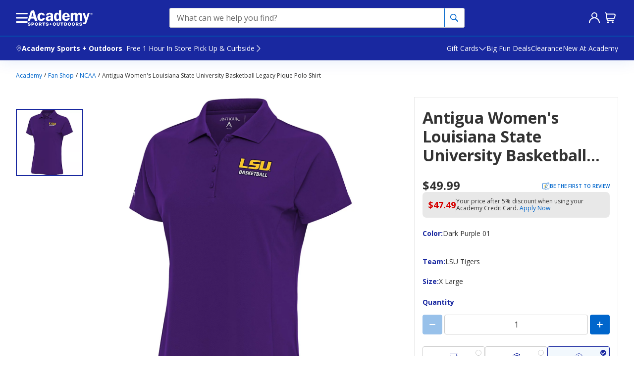

--- FILE ---
content_type: application/x-javascript
request_url: https://ee.channels.ocs.oraclecloud.com/js/eesvcs.js
body_size: 37038
content:
/* Copyright (c) 2021 Oracle and/or its affiliates. Contains software licensed under the MIT license. Removal of this notice is prohibited. Full attribution and licensing at: https://ee.channels.ocs.oraclecloud.com/license/license.html */
(function(){var D=window.EESvcs||{},qc=window.EESvcs||{};if(!D.REC_VERSION){window._ATGSvcs=D;window._EESVcs=qc;var Mb=function(){var a=null,c=function(a,c,b){var d="object"===typeof a?a:{complete:b||!b&&c||Q(a)&&a,duration:a,easing:b&&c||c&&!Q(c)&&c};d.old=d.complete;d.complete=function(){Q(d.old)&&d.old.call(this)};return d},b={linear:function(a,c,b,d){return b+d*a},swing:function(a,c,b,d){return(-Math.cos(a*Math.PI)/2+.5)*d+b}},d=[],e=function(a,c,b){this.options=c;this.elem=a;this.prop=b;c.orig||
(c.orig={})},f={opacity:function(a){P(a.elem,"opacity",a.now)},_default:function(a){a.elem.style&&null!=a.elem.style[a.prop]?a.elem.style[a.prop]=a.now+a.unit:a.elem[a.prop]=a.now}};e.prototype={update:function(){this.options.step&&this.options.step.call(this.elem,this.now,this);(f[this.prop]||f._default)(this);"height"!=this.prop&&"width"!=this.prop||!this.elem.style||(this.elem.style.display="block")},cur:function(a){return null==this.elem[this.prop]||this.elem.style&&null!=this.elem.style[this.prop]?
(a=parseFloat(P(this.elem,this.prop,a)))&&-1E4<a?a:parseFloat(P(this.elem,this.prop))||0:this.elem[this.prop]},custom:function(c,b,e){function f(a){return l.step(a)}this.startTime=I();this.start=c;this.end=b;this.unit=e||this.unit||"px";this.now=this.start;this.pos=this.state=0;var l=this;f.elem=this.elem;f()&&d.push(f)&&!a&&(a=setInterval(function(){for(var c=0;c<d.length;c++)d[c]()||d.splice(c--,1);d.length||(clearInterval(a),a=p)},13))},step:function(a){var c=I();if(a||c>=this.options.duration+
this.startTime){this.now=this.end;this.pos=this.state=1;this.update();a=this.options.curAnim[this.prop]=!0;for(var d in this.options.curAnim)!0!==this.options.curAnim[d]&&(a=!1);if(a){null!=this.options.display&&(this.elem.style.overflow=this.options.overflow,this.elem.style.display=this.options.display,"none"==P(this.elem,"display")&&(this.elem.style.display="block"));if(this.options.hide||this.options.show)for(var f in this.options.curAnim)P(this.elem,f,this.options.orig[f]);this.options.complete.call(this.elem)}return!1}d=
c-this.startTime;this.state=d/this.options.duration;this.pos=b[this.options.easing||(b.swing?"swing":"linear")](this.state,d,0,1,this.options.duration);this.now=this.start+(this.end-this.start)*this.pos;this.update();return!0}};return function(a,b,d,f,l){var n=c(d,f,l);a.length||(a=[a]);return q(a,function(){var a=ba({},n),c,d=this;for(c in b)"height"!=c&&"width"!=c||!this.style||(a.display=P(this,"display"),a.overflow=this.style.overflow);null!=a.overflow&&(this.style.overflow="hidden");a.curAnim=
ba({},b);q(b,function(c,b){var f=new e(d,a,c),n=b.toString().match(/^([+-]=)?([\d+-.]+)(.*)$/),g=f.cur(!0)||0;if(n){var J=parseFloat(n[2]),h=n[3]||"px";"px"!=h&&(d.style[c]=(J||1)+h,g*=(J||1)/f.cur(!0),d.style[c]=g+h);n[1]&&(J=("-\x3d"==n[1]?-1:1)*J+g);f.custom(g,J,h)}else f.custom(g,b,"")});return!0})}}(),z={match:function(a){var c=document.cookie.split(/; ?/),b=0,d,e;for(6!=F(a)&&(a=X(a));b<c.length;)e=c[b++].split("\x3d"),~e[0].search(a)&&(d=d||{},d[e[0]]=u(e[1])?decodeURIComponent(e[1]):"");return d},
has:function(a){a=z.get(a);return!!a||""===a},get:function(a){var c=z.match(6==F(a)?a:"^"+a+"$");return c?c[a]||"":p},set:function(a,c,b){var d,e,f="; path\x3d/";d=document.location.hostname;/\.[^\.]+\.(COM|EDU|NET|ORG|GOV|MIL|INT)$/i.test(d)?d=(d=/\.[^\.]+\..{3}$/.exec(d))?d[0]:d:/\.[^\.]+\.[^\.]+\./.test(d)?d=(d=/\.[^\.]+\.[^\.]+\.[^\.]+$/.exec(d))?d[0]:d:~d.indexOf(".")||(d=0);f+=d?"; domain\x3d"+d:"";!0===b?e="Fri, 01 Jan 2038 00:00:00 GMT":b!==p&&(e=new Date,e.setTime(e.getTime()+36E5*b),e=e.toGMTString());
e&&(f+="; expires\x3d"+e);document.cookie=a+"\x3d"+ha(c)+f}},P=function(){var a=function(a,c,b){var d={},f;for(f in c)d[f]=a.style[f],a.style[f]=c[f];b.call(a);for(f in c)a.style[f]=d[f]},c=/z-?index|font-?weight|opacity|zoom|line-?height/i,b=/opacity=([^)]*)/,d=function(c,b,d,f){if("width"==b||"height"==b){d=function(){g="width"==b?c.offsetWidth:c.offsetHeight;"border"!==f&&q(k,function(){f||(g-=parseFloat(e(c,"padding"+this,!0))||0);g="margin"===f?g+(parseFloat(e(c,"margin"+this,!0))||0):g-(parseFloat(e(c,
"border"+this+"Width",!0))||0)})};var g,h={position:"absolute",visibility:"hidden",display:"block"},k="width"==b?["Left","Right"]:["Top","Bottom"];0!==c.offsetWidth?d():a(c,h,d);return Math.max(0,Math.round(g))}return e(c,b,d)},e=function(a,c,d){h||l();var f,e=a.style;if("opacity"==c&&!k.opacity&&a.currentStyle)return f=b.test(a.currentStyle.filter||"")?parseFloat(RegExp.$1)/100+"":"",""==f?"1":f;c.match(/float/i)&&(c=m.styleFloat);!d&&e&&e[c]?f=e[c]:Nb.getComputedStyle?(c.match(/float/i)&&(c="float"),
c=c.replace(/([A-Z])/g,"-$1").toLowerCase(),(a=Nb.getComputedStyle(a,null))&&(f=a.getPropertyValue(c)),"opacity"==c&&""==f&&(f="1")):a.currentStyle&&(f=c.replace(/\-(\w)/g,function(a,c){return c.toUpperCase()}),f=a.currentStyle[c]||a.currentStyle[f],!/^\d+(px)?$/i.test(f)&&/^\d/.test(f)&&(c=e.left,d=a.runtimeStyle.left,a.runtimeStyle.left=a.currentStyle.left,e.left=f||0,f=e.pixelLeft+"px",e.left=c,a.runtimeStyle.left=d));return f},f=function(a,b,d){var f=b,e;if(("width"==b||"height"==b)&&0>parseFloat(d))return a;
"string"===typeof b&&(f={},f[b]=d);for(e in f)f.hasOwnProperty(e)&&(d=f[e],"number"!==typeof d||c.test(e)||(d+="px"),g(a.style,e,d));return a},g=function(a,c,b){h||l();c=m[c]||c;k.opacity||"opacity"!=c?(c=c.replace(/-([a-z])/ig,function(a,c){return c.toUpperCase()}),a[c]=b):(a.zoom=1,a.filter=(a.filter||"").replace(/alpha\([^)]*\)/,"")+("NaN"==parseInt(b)+""?"":"alpha(opacity\x3d"+100*b+")"))},h=!1,k={},m={},l=function(){if(!h){var a=document.createElement("div");a.style.display="none";var c=document.createElement("a");
c.href="/a";c.style.cssFloat="left";c.style.opacity="0.5";a.appendChild(c);a=a.getElementsByTagName("a")[0];c=a.style.cssFloat?"cssFloat":"styleFloat";k={opacity:"0.5"===a.style.opacity,cssFloat:!!a.style.cssFloat};m["float"]=c;m.cssFloat=c;m.styleFloat=c;h=!0}};window.setTimeout(l,0);return function(){return"object"===typeof arguments[1]||arguments[2]!==p&&"boolean"!==typeof arguments[2]?f.apply(this,arguments):d.apply(this,arguments)}}(),Pa=[],Ob=function(){},G={create:function(a,c){var b=document.createElement(a),
d=c[0]||{},e=1,f,g;c[0]&&(c[0].constructor!=Object||c[0].tagName)&&(d={},e=0);for(f in d)switch(f){case "Class":case "class":b.className=d[f];break;case "style":b.style.cssText=d[f];break;default:b[f]=d[f]}for(;e<c.length;e++)if(f=c[e])for(f.constructor!=Array&&(f=[f]),d=0;d<f.length;d++)if(g=f[d]){if("number"==typeof g||"string"==typeof g)g=document.createTextNode(""+g);b.appendChild(g)}return b},tag:function(a){a&&!G[a]&&(G[a]=function(){return G.create(a,arguments)})},ezc:function(){return G.DIV({style:"clear: both"})},
tags:function(a){a=a.split(/\|/);for(var c=0;c<a.length;c++)G.tag(a[c])}},ib=[],va=function(a,c,b,d){ib.push([a,c,b,d]);Qa(a,c,b,d)},Qa=function(a,c,b,d){var e=(d||"")+c+b;a.addEventListener?a.addEventListener(c,b,!1):a.attachEvent&&(a["e"+e]=b,a[e]=function(){a["e"+e](window.event)},a.attachEvent("on"+c,a[e]))},jb=function(a,c,b,d){d=(d||"")+c+b;a.removeEventListener?a.removeEventListener(c,b,!1):a.detachEvent&&(a.detachEvent("on"+c,a[d]),a[d]=a["e"+d]=null)},r={E:{},W:[],B:{},occur:function(a){a=
[].concat(a);for(var c=0,b=0;c<a.length;){var d=a[c++],e=1<arguments.length?[].slice.call(arguments,1):[],f=r.E,g=r.W,h=void 0,k=void 0,m=r.B[d]||[],l=m.length,n=0,y={type:d,ergCount:f[d],ergStamp:I()};f[d]=f[d]?f[d]+1:1;for(n=0;n<g.length;)h=g[n][0],k=g[n][1],r.gate(h)?(g.splice(n,1),k[0].apply(h,k[1])):n++;for(;l--;)y.data=m[l][1],m[l][0].apply(null,[y].concat(e));b+=f[d]}return b},gate:function(a){var c=r.E,b;for(b in a)if(a.hasOwnProperty(b)&&(!0===a[b]?!c[b]:!(0<c[b]-a[b])))return!1;return!0},
cond:function(a,c){var b=r.E;return c&&!0!==c?0<b[a]-c:b[a]},wait:function(a,c){r.W.push([a,[c,[].slice.call(arguments,2)]])},bind:function(a,c,b){var d=!1;b=b||{};a=r.B[a]=r.B[a]||[];for(var e=a.length;e--;)d=d||a[e][0]===c;d||a.push([c,b])},unbind:function(a,c){for(var b=r.B[a]||[],d=b.length;d--;)b[d][0]===c&&b.splice(d,1);b.length||delete r.B[a]}},kb=function(a){la(a)&&q(a,function(a,b){Q(b)&&r.bind(a,b)})},R=function(){var a=Array.prototype.slice,c=document.createElement("div"),b={};try{a.call(c.childNodes)}catch(oa){a=
function(a){for(var c=[],b=this.length;a<b;)c[a]=this[a++];return c}}if(c.querySelectorAll)return c=null,function(c,b){return a.call((b||document).querySelectorAll(c),0)};c.className="x";c.getAttribute("className")&&(b={"class":"className"});var d=/^#[a-zA-Z0-9_\-]+$/,e=/^(\*|[a-zA-Z0-9]+)$/,f=/^\.[a-zA-Z0-9_\-]+$/,g=/^(\*|[a-zA-Z0-9]+)\.[a-zA-Z0-9_\-]+$/,h=/^(\*|[a-zA-Z0-9]+)\[(.+)\]+$/,k=/[^\>|\+|\-|\*|~|\]|\w]*(>|\s)+(?!\+|\-|\*|~)/,m=function(c,b,pa){c=c.replace(/^\s+|\s+$/g,"");var W=c.match(k),
M,S=[],w=[],v,x;W?(W=W[0],M=c.indexOf(W),v=c.substr(0,M)):v=c;d.test(v)?(v=l(v.substring(1),b))&&S.push(v):e.test(v)?S.push.apply(S,a.call(b.getElementsByTagName(v),0)):f.test(v)?S.push.apply(S,n(v.substring(1),b)):g.test(v)?S.push.apply(S,y(v,b)):(x=v.match(h))&&S.push.apply(S,J(x[1],x[2],b));if(M)for(x=S.length,v=c.substr(M+W.length);x;)w=w.concat(m(v,S[--x],~W.indexOf("\x3e")));else w=S;if(M||pa)w=U(w,pa?b:"");return w},l=c.all?function(a,c){for(var b=c.all[a],d=b,f=0;d;){if(d.id==a)return d;d=
b[f++]}return null}:function(a,c){if("undefined"!==typeof c.getElementById)return c.getElementById(a);var b=document.getElementById(a);return b?b.compareDocumentPosition(c)&8?b:null:null},n=c.getElementsByClassName?function(c,b){return a.call(b.getElementsByClassName(c),0)}:function(a,c){return y("*."+a,c)},y=function(a,c){for(var b=a.split("."),d=c.getElementsByTagName(b.shift()),f=new RegExp("(?:\\s|^)"+b.shift()+"(?:\\s|$)"),e=d.length,g=0,y=0;g<e;++g)c=d[g],f.test(c.className)&&(b[y++]=c);return b},
J=function(a,c,d){a=d.getElementsByTagName(a);var f=c.match(/([^~\|=]*)(~|\|)*=*(.*)/);c=a.length;d=[];for(var e=f[1],g=f[2],f=f[3],y,f=g?"~|".indexOf(g)?"^"+f+"-*":"(?:\\s|^)"+f+"(?:\\s|$)":"^"+(f||".*")+"$",e=b[e]||e;c;)g=a[--c],(y=g.getAttribute(e,0))&&~y.search(f)&&d.push(g);return d},U=c.uniqueID?function(a,c){for(var b=[],d={},f=a.length,e=0,g;f;)g=a[--f],d[g.uniqueID]||c&&g.parentNode!=c||(b[e++]=g,d[g.uniqueID]=1);return b}:function(a,c){for(var b=[],d=a.length,f=0,e=0,g;f<d;f++)g=a[f],g[975864012]||
c&&g.parentNode!=c||(b[e++]=g,g[975864012]=1);for(f=0;f<e;f++)delete b[f][975864012];return b},c=null;return function(a,c){for(var b=c||document,d=a.split(/\s*,\s*/),f=d.length,e=[];f;)e=e.concat(m(d[--f],b));return e}}(),lb=Object.prototype.toString,mb=navigator.userAgent.toLowerCase(),ha=window.encodeURIComponent,p,qa=mb.match(/msie (\d+)/)?+RegExp.$1:0,rc=mb.match(/ (edge\/|trident.*rv:)(\d+)/)?+RegExp.$2:qa,X=function(a){return(a||"").replace(/^\s+|\s+$/g,"")},Q=function(a){return"[object Function]"===
lb.call(a)},N=function(a){return"[object Array]"===lb.call(a)},Nb=document.defaultView||{},I=function(){return+new Date},q=function(a,c,b){var d,e=0,f=a.length;if(b)if(f===p)for(d in a){if(a.hasOwnProperty(d)&&!1===c.apply(a[d],b))break}else for(;e<f&&!1!==c.apply(a[e++],b););else if(f===p)for(d in a){if(a.hasOwnProperty(d)&&!1===c.call(a[d],d,a[d]))break}else for(b=a[0];e<f&&!1!==c.call(b,e,b);b=a[++e]);return a},ba=function(){var a=arguments[0]||{},c=1,b=arguments.length,d=!1,e;"boolean"===typeof a&&
(d=a,a=arguments[1]||{},c=2);"object"===typeof a||Q(a)||(a={});b==c&&(a=ATGSvcs,--c);for(;c<b;c++)if(null!=(e=arguments[c]))for(var f in e){var g=a[f],h=e[f];a!==h&&(d&&h&&"object"===typeof h&&!h.nodeType?a[f]=ba(d,g||(null!=h.length?[]:{}),h):h!==p&&(a[f]=h))}return a},Pb=function(a,c){for(var b=[],d=a[c];d&&d!=document;)1==d.nodeType&&b.push(d),d=d[c];return b},nb=/gomezagent/.test(mb),Ra=function(a,c){if(!a||"object"!=typeof a)return a;var b=a.constructor===Array?[]:{};q(a,function(a,e){isNaN(a)&&
c&&"-"==a.charAt(0)||(b[a]=Ra(e,c))});return b},ob=function(a,c,b,d){var e=[],f,g=6==F(a),h=g?"r":d.compare||"\x3d";"\x3d"==h&&(/^("|').*\1$/.test(a)&&(a=a.slice(1,-1)),"id"==b&&(a=a.replace(/^#/,"")));q(R(c),function(c,m){f=m.getAttribute(b)||"";d.trim&&(f=X(f));g||d["case"]||(f=ca(f));wa(f,a,h)&&e.push(m)});return e},qb=function(a){if(!a)return{};var c,b;a=(R("dl.cs-cfg",a)[0]||a).childNodes;for(var d,e,f={},g=!0,h=[],k=0,m;k<a.length;)switch(b=a[k++],b.nodeName.toLowerCase()){case "dt":h[h.length]=
c=pb(b);f[c]=!0;break;case "dd":g=!1;e=[];d=b.childNodes;for(m=0;m<d.length;m++)"dl"==d[m].nodeName.toLowerCase()&&e.push(d[m]);if(e.length){b=[];for(m=0;m<e.length;m++)b.push(qb(e[m]));1==b.length&&(b=b[0])}else b=pb(b).substring(0,200),"-"==c.charAt(0)&&(isFinite(b)?b.match(/^[\.0-9]+$/)?b=parseFloat(b):b.match(/^[0-9]+$/)&&(b=parseInt(b,10)):6>b.length&&(m=b.toLowerCase(),"true"==m?b=!0:"false"==m&&(b=!1)));f[c]=b}g&&h.length&&(f=h);return f},pb=function(a){if(!a)return"";a=a.childNodes;for(var c,
b=[],d=0;d<a.length;)switch(c=a[d++],c.nodeType){case 3:b.push(c.nodeValue);break;case 1:b.push(pb(c))}return X(b.join(""))},t=function(a,c,b){var d;c=c?[xa[c],ATGSvcs.SLOTS[c]]:[];a=a.split(/\//);var e=0,f,g;for(c.push(ATGSvcs.CFG);!d&&e<c.length;)if(g=c[e++])for(f=0;g&&f<a.length;f++){if(N(g))for(d=g.length;--d;)if(g[d]==a[f])return!0;d=g=g[a[f]];if(!1===d)return d}return d||b},rb=function(){for(var a={},c=a,b=arguments,d=b.length,e=0;e<d;)null==b[e]?e++:(c[b[e]]=e==d-2?b[e+1]:{},c=c[b[e++]]);ba(!0,
ATGSvcs.CFG,a)},sb={},ya={__:function(){this.CUR_SYM="$";this.currency=function(a){var c=[],b=Math.floor(a).toString();a=a.toString();var d=a.indexOf(".")+1;a=0===d?"00":a.substring(d,d+2);for(a=2>a.length?a+"0":a;3<b.length;)c.unshift(b.substring(b.length-3)),b=b.substring(0,b.length-3);0<b.length&&c.unshift(b);return this.currency_string(c,a)};this.currency_string=function(a,c){return this.CUR_SYM+a.join(",")+"."+c}},register:function(a,c){var b=ATGSvcs.l10n;b[a]=c;b[a].prototype=new b.__}},tb=
[],ub=function(a,c){return a.replace(/^([^/:]*:?\/\/)*([^\/]+[^\.])\//,function(a,d,e){return(c?"https:":document.location.protocol)+"//"+e+"/"})},Qb=function(a){return L("-rules-host","rules.ee.channels.ocs.oraclecloud.com")+"/"+L("-rules-base-path","EERules/")+a+"/3.0/json/"+L("uoid")},vb=function(a){return Qb(a)+(K()?"/"+K():"")+(ma()?"?sessionId\x3d"+ma()+"\x26E3SessionID\x3d"+ma():"")},Sa=function(a){return t("-rec-host",0,"recs.atgsvcs.com")+"/"+t("-rec-base-path",0,"pr/")+a+"/3.0/json/"+t("retailerId")+
(K()?"/"+K():"")+(ma()?"?sessionId\x3d"+ma():"")},Ta=function(a,c){var b,d,e=[],f;c=c?c+".":"";for(d in a)if(null!=a[d]&&a.hasOwnProperty(d))if(f=c+d,a[d].constructor==Object)(b=Ta(a[d],f))&&(e[e.length]=b);else if(a[d].constructor==Array)if((b=a[d].length)&&a[d][0].constructor==Object)a[d]=sc(a[d]),(b=Ta(a[d],f))&&(e[e.length]=b);else{for(;b--;)a[d][b]=ha(a[d][b].replace(/(,|\\)/g,"\\$1"));e[e.length]=f+"\x3d"+a[d].join(",")}else e[e.length]=f+"\x3d"+ha(a[d].toString());return e.join("\x26")},sc=
function(a){var c={},b,d=a.length;d&&(q(a,function(a,b){q(b,function(a){c[a]=[]})}),q(c,function(c,f){for(b=0;b<d;b++){var g=a[b][c];f.push(g==p?"":""+g)}}));return c},Fa=function(a,c,b){a=ub(a,b);tb.push({url:a,params:c});c&&(a+=(~a.indexOf("?")?"\x26":"?")+Ta(c));return a},A=function(a,c,b,d){var e=t("charset",0,"utf-8");a=Fa(a,c);var f=G.SCRIPT({charset:e,src:d?a.replace(/^http:/i,"https:"):a});if(b)try{u(f.onload)?f.onload=b:f.onreadystatechange=function(){f.readyState in{loaded:1,complete:1}&&
(f.onreadystatechange=null,b())}}catch(g){da(g,"JSRequest",2)}Ga(f)},ia=function(a){return"//"+L("-static-host","ee.channels.ocs.oraclecloud.com")+"/"+a},na=function(a,c){var b=[],d=[[Rb,"tracking"]],e=function(){var a={},b,d;c=c||ATGSvcs.CFG;for(b in c)d=c[b],"object"!=typeof d&&"retailerId"!=b&&(a[b]=d);return a}(),f=function(a){var c=0,b;if(a)try{for(;c<d.length;c++)if(b=a[d[c][1]])d[c][0](b)}catch(f){da(f,"callback",2)}};this.addResource=function(a,c){for(var d=b.length;d--&&b[d]!=a;);!~d&&b.push(a);
ba(!0,e,c);r.occur(a)};this.addCallback=function(a,c){d.push([a,c])};this.send=function(c){if(b.length){var d=ub(a(b.join("/")),c),k=~d.indexOf(L("-rules-host","rules.ee.channels.ocs.oraclecloud.com"));c="text/plain";var m=t("charset",0,"utf-8"),l=window,n=l.JSON,y,J,U=Ra(e,1);k&&(U.uoid=Y);if(l.XMLHttpRequest&&n&&n.stringify&&n.parse&&(!rc||!k)&&(y=new XMLHttpRequest,"withCredentials"in y)){tb.push({url:d,params:U});l=l.Prototype&&Q(Object.toJSON)?Object.toJSON(U):n.stringify(U);y.open("POST",d,
!0);k&&(c="application/x-www-form-urlencoded",l=ha(l),d=B(L("-eeTimeout")))&&(y.timeout=d);y.onreadystatechange=function(){J=X(this.responseText);if(4==this.readyState&&200==this.status&&J)try{f(n.parse(J))}catch(a){da(a,"callback",2)}};y.withCredentials="true";y.setRequestHeader("Content-Type",c+";charset\x3d"+m);y.send(l);return}U.callback=registerPublicCallback(f);A(d,U)}}},Ua=!0,Sb,Va,za=function(){if(!Wa){Wa=1;r.occur("ready");ba(!0,ATGSvcs.CFG,D.CFG);var a=R("#cs-cfg");a&&ba(!0,ATGSvcs.CFG,
qb(a[0]));sb=new (ya[t("locale")||"US"]);r.occur("cfg_parsed");if(Q(D.setupFn))try{D.setupFn()}catch(c){da(c,"setup",2)}Ha(ja)&&Y&&!L("-noXD")?Tb():(K()||K(ja),wb());!nb&&Y&&(r.occur(["estara_ready","webcare_ready"]),Ub&&Vb())}},wb=function(){if(Wa&&!Va&&(Va=1,!nb)){if(t("retailerId")){var a=new na(Sa);tc(a);xb.call(a,1,1);a.send()}Y&&!z.has(yb)&&(a=new na(vb),callRules(a),a.send(Aa()))}},Wa=!1,uc=function(){document.addEventListener?document.addEventListener("DOMContentLoaded",function(){document.removeEventListener("DOMContentLoaded",
arguments.callee,!1);Ua&&za()},!1):document.attachEvent&&"complete"!=document.readyState&&(document.attachEvent("onreadystatechange",function(){"complete"==document.readyState&&(document.detachEvent("onreadystatechange",arguments.callee),Ua&&za())}),document.documentElement.doScroll&&window==window.top&&function(){if(!Wa){try{document.documentElement.doScroll("left")}catch(a){setTimeout(arguments.callee,0);return}Ua&&za()}}());Qa(window,"load",za)},yb="atgPlatoStop",Ia=function(){return/^(0|false)$/i.test(z.get("ckGDPR"))},
Ha=function(a){return!a||a==""+p||/^-?\d+$/.test(a)},K=function(a){a&&(z.set("atgRecVisitorId",a,!0),Wb=a);return z.get("atgRecVisitorId")||Wb},ma=function(a){a&&(z.set("atgRecSessionId",a),Xb=a);return z.get("atgRecSessionId")||Xb},Tb=function(){Sb||(Sb=1,A(Qb("xd")+"/xd.js",p,p,Aa()))},Rb=function(a){a&&(a.visitorId&&K(a.visitorId),a.sessionId&&ma(a.sessionId));r.occur("tracking")},zb,vc=function(){r.occur("failover");var a=t("retailerId"),c=t("view/storeId"),b,d,e,c=(c=c?c:t("storeId"))?"-"+ha(c):
"";for(d in ATGSvcs.SLOTS)t("-failover/content",d)?(b=R("#"+d)[0],P(b,{display:"block",visibility:"visible"})):e=1;e&&a&&A(t("-failover/host","","ee.channels.ocs.oraclecloud.com")+"/failover/"+a+c+"-callback.js")},wc=function(){if(t("-failover","",!0)){var a=t("-failover/timeout","",5E3);zb=setTimeout(vc,a);r.occur("failover_started")}},tc=function(a){var c,b,d={};r.occur("recs_ready");Xa(a);b=t("-checkout/activation");t("checkout")?Ya(a):b&&"now"==b.toLowerCase()&&Ya(a);q(R("div.cs-slot"),function(){r.occur("slot_found");
ATGSvcs.SLOTS[this.id]=qb(this);c=t("renderer",this.id,Yb);ATGSvcs.RENDERERS[c]||d[c]||(A(t("-renderer-host","",xc)+"/js/renderer/"+c+".js"),d[c]=1)});r.cond("slot_found")&&wc()},xb=function(a,c,b,d){var e,f=this instanceof na?this:new na(Sa);d&&Zb(f);a&&(Xa(f),t("cart")&&$b(f));b&&Ya(f);for(e in ATGSvcs.SLOTS)break;(null==c||c)&&e&&ac(f);this!=f&&f.send()},xa={},bc={},Yb="tiles",xc="ee.channels.ocs.oraclecloud.com",Ab={},Bb=function(a,c){var b,d,e=t("productId"),f,g;if(a&&!(1<r.occur("render")&&
c))for(g in zb&&!c&&(clearTimeout(zb),r.occur("failover_cancelled")),a){var h=a[g],k,m=xa[g]||(xa[g]={}),l=parseInt(t("numRecs",g,3)),n=h.recs;if(c){d=Array(l);for(f=l;0<=--f;){do d[f]=b=n.splice(Math.random()*(n.length-1),1)[0];while(e&&e.toUpperCase()==b.productId.toUpperCase());q(t("dataItems",g,[]),function(a,c){var d=c.toLowerCase();b[c]=b[d]!==p?b[d]:null});for(k in b)Z(b[k])&&(b[k]=b[k].replace(/^https?:\/\//i,location.protocol+"//"))}h.headerText=t("headerText",g,null);n=d}n.length>l&&(n=
n.slice(0,l));h.recs=n;for(k in h)m[k]=h[k];t("-failover/content",g)&&r.cond("failover")||cc(g)}},cc=function(a){var c=t("renderer",a,Yb),b=document.getElementById(a),d=xa[a],e={};e["renderer_"+c+"_loaded"]=!0;r.gate(e)?(b.innerHTML="",d.recs.length&&ATGSvcs.RENDERERS[c].call(d,b,R),r.occur("rendered"),q(R(".cs-rec a",b),function(){Qa(this,"mousedown",dc)}),q(R(".cs-rec img",b),function(){Qa(this,"error",yc)}),b.style.display="block"):r.wait(e,cc,a)},yc=function(){for(var a=Pb(this,"parentNode"),
c,b=a.length;b--;)c=~a[b].className.indexOf("cs-slot")?a[b]:c;this.src=location.protocol+"//"+t("-image-error",c.id,"ee.channels.ocs.oraclecloud.com/images/spacer.gif")},Xa=function(a,c){a.addResource("view",{view:ba(c||t("view"),{referrer:document.referrer||p,pageTitle:document.title||p,pageUrl:window.location.href||p})})},$b=function(a,c){a.addResource("cart",{cart:c||t("cart")})},Ya=function(a,c){a.addResource("checkout",{cart:c||t("-checkout/cart")||t("checkout")})},ac=function(a,c){a.addResource("recommendations",
{slots:c||ATGSvcs.SLOTS});a.addCallback(Bb,"slots")},Zb=function(a,c){a.addResource("events",{events:c||t("events")})},dc=function(){var a=Pb(this,"parentNode"),c,b,d=a.length,e={response:!1};if(!t("-failover","",!0)||r.cond("failover_cancelled")){for(;d--;)c=~a[d].className.indexOf("cs-slot")?a[d]:c,b=~a[d].className.indexOf("cs-rec")?a[d]:b;e.click={recSetId:xa[c.id].recSetId,productId:bc[b.id]};a=Sa("clickThru");G.IMG({src:Fa(a,e)});return!0}},Y=0,ja,Wb,Xb,Ja="",Za,O={rules:[]},Ub=1,ec=function(a){Ub=
0;rb("uoid",a);Y=a},fc=location.href,fa,Cb,gc=function(){fc!=location.href&&Db();Cb=setTimeout(gc,300)},Eb=1,Db=function(){fc=location.href;Va?(ATGSvcs.rules.page.stopProcessing=1,scheduler.reset(),Fb(),q(ib,function(a,c){jb(c[0],c[1],c[2],c[3])}),ib=[],ATGSvcs.pagepeek=O={rules:[]},r.E={},r.B={},r.W=[],Va=0,Eb&&wb()):(Fb(),Eb&&za())},Fb=function(){var a=ATGSvcs.rules;q(a.faders||{},function(a,b){q(b||[],function(a,c){clearTimeout(c)})});a.faders={};a.ruleLog=[];a.eventLog=[];a.ruledata=[];a.rulehash=
ruleHash={};a.page={startedAt:I(),tracker:{s:0,mouse:{type:"mousemove",state:0,x:0,y:0}},customVars:{},serverDelta:0};ATGSvcs.rules=a},ga=function(a,c){var b=ATGSvcs.rules,d=b.maxEventLog,b=b.eventLog,e=I();d&&(0<d&&b.length>=d&&b.shift(),b.push({ts:Ba(e),browserTime:e,event:a,data:c||{}}));r.occur(a,c)},V=function(a){return window.eStara_fsguid=window.eStara_fsguid||Gb("fs_nocache_guid")||a&&K()&&K().slice(0,50)||p},Vb=function(){if(!zc("/fs/lr.php")){var a={onload:1,accountid:Y,api_version:"1.0"};
A($a()+"/fs/lr.php",a)}},Hb,hc=function(a){if(N(a)){Hb=a;var c={};q(a,function(a,d){q(d.goals||[],function(a,b){/^ee[A-Z]/.test(b.name)||(b.val=b.name,b.name="eeCustomEvent");c[b.name]=Ib})});delete c.eeAbStart;kb(c)}},ic=function(a){var c=a.id;ra(Hb||[],function(b){b.id==c&&(b.started=1,Ib({type:"eeAbStart"},{type:a.type,a:c}))})},Ib=function(a,c){c=c||{};var b=a.type,d=c.link&&c.link.logStatus;/Offer|Accept/.test(b)&&d&&!/On$/.test(d)||q(Hb,function(a,d){!d.started||c.a&&c.a!=d.id||q(d.goals||[],
function(a,e){if(b==e.name&&!(e.w&&e.w!=(c.id||c.linkid)||e.r&&e.r!=(c.rule&&c.rule.id)||e.val&&e.val!=c.data&&"eeCustomEvent"==b)){var k={id:d.id,g:e.id,customVars:Ka()};c.a&&(k.type=c.type);La("abEvent",{ab:k})}})})},Ca=function(){var a={fade:function(c){var b=ATGSvcs.rules.faders,d=c.s+c.select;b[d]=b[d]||[];b[d].push(setTimeout(function(){c.d=c.d||c.h;var b=Ma(c);b&&Mb([b],{opacity:0},c.t||0,p,function(){c.j&&E(c.j,"()");c.h&&a.showHide(c)})},c.d));ATGSvcs.rules.faders=b},displayPagePeek:function(a,
b){if(O.enabled&&!O.active&&!Ia()){O.active=1;var d=function(){if(!Ia()){var a=ATGSvcs,c=a.cobrowse;a.pagepeek.launch=1;a.pagepeek.host=sa(1)+$a();c&&Q(c.uploadPP)&&c.uploadPP()}};r.cond("eeAccepted")?d():r.wait({eeAccepted:!0},d);document.addEventListener("inlay-oracle-chat-accepted",function(a){window.oit&&null!=window.oit&&null!=a.detail&&null!=a.detail.inlayId&&"osvc"==oit.getInlayAttribute(a.detail.inlayId,"site-type")&&d()});A(ia("js/pp.js"))}},runJavaScript:function(a,b){E(a.callBack,"()")},
loadJavaScript:function(a,b){a.url&&A(a.url,p,p,Aa()||/^https:/i.test(a.url))},loadLegacyRules:function(a,b){Vb()},rnSynProactiveChat:function(a,b){var d=a.rnJSON||{};d.type=2;a.divId=d.div_id=d.div_id||"myDiv";rnAddWidget("ProactiveChat",d,b,a)},rnSynConditionalChatLink:function(a,b){var d=a.rnJSON||{};d.type=7;d.info_element_id=d.info_element_id||"myChatLinkInfo";d.link_element_id=d.link_element_id||"myChatLink";d.container_element_id=d.container_element_id||"myChatLinkContainer";a.divId=[d.info_element_id,
d.link_element_id,d.container_element_id];rnAddWidget("ConditionalChatLink",d,b,a)},rnSynKnowledgeSyndication:function(a,b){var d=a.rnJSON||{};d.type=3;a.divId=d.div_id=d.div_id||"myDiv";rnAddWidget("KnowledgeSyndication",d,b,a)},rnSynPollingSyndication:function(a,b){var d=a.rnJSON||{};B(d.survey_id)&&(d.type=5,a.divId=d.div_id=d.div_id||"myDiv",rnAddWidget("PollingSyndication",d,b,a))},rnCPProactiveChat:function(a,b){rnAddWidget("ProactiveChat",a,b,a)},rnCPConditionalChatLink:function(a,b){rnAddWidget("ConditionalChatLink",
a,b,a)},showLink:function(c,b){var d=links.get(c.linkid),e={ulbid:c.linkid,ruleid:b.id};d.rule=b;c.st&&(d.st=c.st);if(!d.isDisplayed){var f=jc(c);if(f){c.message=f;a.suppressedShowLink(c,b);return}}V(1);var g=d.isDisplayed;if(f=d.insert(c)){if(!g&&(d.isDisplayed||c.state!=d.state)){g=c.state||"";if(d.imagemap){e.children="";var h=(c.mapState||"").split("_");q(d.childlinks||[],function(a,c){var b=c&&links.get(c);b&&(b.rule=d.rule,e.children+=c+":"+(h[a]||0))})}d.logStatus="offered"+ab(g);session.logInvite(e,
d.logStatus)}f.show(c)}},stopProcessingRules:function(a,b){scheduler.clearAll();ATGSvcs.rules.page.stopProcessing=1},paramToJavaScriptVar:function(a,b){var d=kc(a.select);d&&E(a.value,"\x3d",d)},populateCustomDataSegment:function(a,b){var d;a:{d=a.select;for(var e=(location.pathname+"//"+location.hash.slice(1)).split("/"),f=0,g=e.length;f<g;f++)if(wa(e[f],d,"\x3d")){d=e[f+1]||p;break a}d=void 0}d&&ta(a,d,b)},populateCustomDataURL:function(a,b){var d=kc(a.select);d&&ta(a,d,b)},populateCustomDataElementID:function(a,
b){var d=bb(a.select,1,1);d&&ta(a,d,b)},populateCustomDataElementName:function(a,b){var d=bb(a.select,1);d&&ta(a,d,b)},populateCustomDataPage:function(a,b){var d=document.body,d=(d?d.innerHTML:"").match(ka(a.select,a)),e=+a.multiResItem||0;d&&e<d.length&&ta(a,d[e],b)},populateCustomDataVar:function(a,b){var d=E(a.select);N(d)&&(d=1<=d.length?d[0]:null);ta(a,d,b)},populateCustomDataValue:function(a,b){ta(a,a.select,b)},hideInformationElementID:function(a,b){O.rules.push([a,"hide","id"])},hideInformationElementName:function(a,
b){O.rules.push([a,"hide","name"])},maskInformationElementID:function(a,b){O.rules.push([a,"mask","id"])},maskInformationElementName:function(a,b){O.rules.push([a,"mask","name"])},chgClass:function(a){var b=Ma(a),d=X(a.c.replace(/ +/g," ")),e;b&&("\x3d"==a.a?e=d:(e=" "+(b.className||"").replace(/ +/g," ")+" ",q(d.split(" "),function(a,c){e=e.replace(" "+c+" "," ")}),"+"==a.a&&(e+=" "+d)),b.className=X(e.replace(/ +/g," ")))},replaceA:function(a,b){var d=Ma(a);d&&q(a.value||{},function(a,c){"label"==
a?d.innerHTML=c:"style"==a?d[a].cssText=c:("class"==a&&(a="className"),d[a]=c,d.setAttribute(a,c))})},replace:function(c,b){var d=Ma(c),e=c.c||"",f=c.p,g,h;if(d)if(h=d.outerHTML,"r"==c.t)"O"==f?h&&(d.outerHTML=e):d.innerHTML="I"==f?e:d.innerHTML.replace(ka(c.m),e);else if("W"==f)h&&(c.e?(g=G[c.e](c.value),g.innerHTML=h,g=g.outerHTML):g=e+h+(c.ca||""),d.outerHTML=g);else if(/[AB]/.test(f))g=G.SPAN(),g.innerHTML=e,d.parentNode.insertBefore(g,/A/.test(f)?d.nextSibling:d),"AB"==f&&(c.p="B",a.replace(c,
b));else try{"S"==f&&(g="afterbegin"),"E"==f&&(g="beforeend"),g&&d.insertAdjacentHTML(g,e)}catch(k){}},showHide:function(a,b){var d=Ma(a);d&&(a.d?P(d,{display:"none",visibility:"hidden"}):P(d,{display:"",visibility:"visible"}))},logCustomEvent:function(a,b){var d=Ka(),e="",f={},g=a.value,h="TransactionCompleted"==g,k=h?g:"CustomEvent",m={customVars:d,data:g,rule:b};ga("ee"+k,m);Za&&rnPush(ca(k.charAt(0))+k.slice(1),m);if(h){h={accountid:Y,eventtype:g.slice(0,-1)};for(k=10;k;--k)h["var"+k]=d["var"+
k];k=G.IMG({src:Fa($a()+"/webcare/webevents/webevent.php",h,1)})}q(d,function(a,c){u(c)&&(e+=a+":"+c+"\x26zwnj;#")});f[g]=e?{data:e}:{};La("events",{events:f})},urlRedirect:function(a,b){a.url&&(document.location=a.url)},oitInlayProactiveChatSvc:function(a,b){"div-id"in a&&(V(1),window.inlayLoader?inlayLoader(a,"inlay-oracle-chat-pac",b):document.addEventListener("inlayloader-loaded",function(){inlayLoader(a,"inlay-oracle-chat-pac",b)}))},oitInlayEmbeddedChatSvc:function(a,b){"div-id"in a&&(V(1),
window.inlayLoader?inlayLoader(a,"inlay-oracle-chat-embedded",b):document.addEventListener("inlayloader-loaded",function(){inlayLoader(a,"inlay-oracle-chat-embedded",b)}))},oitInlayConditionalChatSvc:function(a,b){"div-id"in a&&(V(1),window.inlayLoader?inlayLoader(a,"inlay-oracle-chat-ccl",b):document.addEventListener("inlayloader-loaded",function(){inlayLoader(a,"inlay-oracle-chat-ccl",b)}))},oitTopAnswersSvc:function(a,b){"div-id"in a&&(window.inlayLoader?inlayLoader(a,"inlay-oracle-knowledge-top-answers",
b):document.addEventListener("inlayloader-loaded",function(){inlayLoader(a,"inlay-oracle-knowledge-top-answers",b)}))},oitThemeSvc:function(a,b){"preset-oit-theme"in a&&!window._oitEE.oitThemePreset&&(window._oitEE.oitThemePreset=a["preset-oit-theme"])},inlayUrlSvc:function(a,b){window._oitEE.inlayUrl=a["inlay-url"]},loaderAttributesSvc:function(a,b){"data-oit-config-url"in a&&!window._oitEE.dataOitConfigUrl&&(window._oitEE.dataOitConfigUrl=a["data-oit-config-url"]);"data-oit-theme"in a&&!window._oitEE.oitThemePreset&&
(window._oitEE.oitThemePreset=a["data-oit-theme"]);"data-oit-page-id"in a&&!window._oitEE.dataOitPageId&&(window._oitEE.dataOitPageId=a["data-oit-page-id"]);"data-oit-theme-vars"in a&&!window._oitEE.dataOitThemeVars&&(window._oitEE.dataOitThemeVars=a["data-oit-theme-vars"]);"ee-managed-data-oit-config-file"in a&&!window._oitEE.dataOitConfigUrl&&(window._oitEE.dataOitConfigFile=a["ee-managed-data-oit-config-file"])},oitInlayProactiveChatEc:function(a,b){"div-id"in a&&(window.inlayLoader?inlayLoader(a,
"inlay-oracle-chat-pac",b):document.addEventListener("inlayloader-loaded",function(){inlayLoader(a,"inlay-oracle-chat-pac",b)}))},oitInlayEmbeddedChatEc:function(a,b){"div-id"in a&&(window.inlayLoader?inlayLoader(a,"inlay-oracle-chat-embedded",b):document.addEventListener("inlayloader-loaded",function(){inlayLoader(a,"inlay-oracle-chat-embedded",b)}))},oitInlayConditionalChatEc:function(a,b){"div-id"in a&&(window.inlayLoader?inlayLoader(a,"inlay-oracle-chat-ccl",b):document.addEventListener("inlayloader-loaded",
function(){inlayLoader(a,"inlay-oracle-chat-ccl",b)}))},oitTopAnswersEc:function(a,b){"div-id"in a&&(window.inlayLoader?inlayLoader(a,"inlay-oracle-knowledge-top-answers",b):document.addEventListener("inlayloader-loaded",function(){inlayLoader(a,"inlay-oracle-knowledge-top-answers",b)}))},oitThemeEc:function(a,b){"preset-oit-theme"in a&&!window._oitEE.oitThemePreset&&(window._oitEE.oitThemePreset=a["preset-oit-theme"])},inlayUrlEc:function(a,b){window._oitEE.inlayUrl=a["inlay-url"]},loaderAttributesEc:function(a,
b){"data-oit-config-url"in a&&!window._oitEE.dataOitConfigUrl&&(window._oitEE.dataOitConfigUrl=a["data-oit-config-url"]);"data-oit-theme"in a&&!window._oitEE.oitThemePreset&&(window._oitEE.oitThemePreset=a["data-oit-theme"]);"data-oit-page-id"in a&&!window._oitEE.dataOitPageId&&(window._oitEE.dataOitPageId=a["data-oit-page-id"]);"data-oit-theme-vars"in a&&!window._oitEE.dataOitThemeVars&&(window._oitEE.dataOitThemeVars=a["data-oit-theme-vars"]);"ee-managed-data-oit-config-file"in a&&!window._oitEE.dataOitConfigUrl&&
(window._oitEE.dataOitConfigFile=a["ee-managed-data-oit-config-file"])},customDataProactiveB2C:function(a,b){Object.keys(a).forEach(function(b){window._oitEE.inlayCustomData["inlay-oracle-chat-pac"][b]=a[b]})},customDataConditionalB2C:function(a,b){Object.keys(a).forEach(function(b){window._oitEE.inlayCustomData["inlay-oracle-chat-ccl"][b]=a[b]})},customDataEmbeddedB2C:function(a,b){Object.keys(a).forEach(function(b){window._oitEE.inlayCustomData["inlay-oracle-chat-embedded"][b]=a[b]})},customDataTopAnswersB2C:function(a,
b){Object.keys(a).forEach(function(b){window._oitEE.inlayCustomData["inlay-oracle-knowledge-top-answers"][b]=a[b]})},customDataProactiveB2B:function(a,b){Object.keys(a).forEach(function(b){window._oitEE.inlayCustomData["inlay-oracle-chat-pac"][b]=a[b]})},customDataConditionalB2B:function(a,b){Object.keys(a).forEach(function(b){window._oitEE.inlayCustomData["inlay-oracle-chat-ccl"][b]=a[b]})},customDataEmbeddedB2B:function(a,b){Object.keys(a).forEach(function(b){window._oitEE.inlayCustomData["inlay-oracle-chat-embedded"][b]=
a[b]})},oitInlayProactiveChatSvcV2:function(a,b){ua("inlay-oracle-chat-pac","B2C",a,b)},oitInlayEmbeddedChatSvcV2:function(a,b){ua("inlay-oracle-chat-embedded","B2C",a,b)},oitInlayConditionalChatSvcV2:function(a,b){ua("inlay-oracle-chat-ccl","B2C",a,b)},oitTopAnswersSvcV2:function(a,b){ua("inlay-oracle-knowledge-top-answers","B2C",a,b)},oitInlayProactiveChatEcV2:function(a,b){ua("inlay-oracle-chat-pac","B2B",a,b)},oitInlayEmbeddedChatEcV2:function(a,b){ua("inlay-oracle-chat-embedded","B2B",a,b)},
oitInlayConditionalChatEcV2:function(a,b){ua("inlay-oracle-chat-ccl","B2B",a,b)},IAInterviewDiv:function(a,b){var d,e,f,g,h,k,m,l;a.hasOwnProperty("ia-hub-url")&&(d=a["ia-hub-url"]);a.hasOwnProperty("parent-element")&&(f=a["parent-element"],g=document.getElementById(f));a.hasOwnProperty("interview-name")&&(e=a["interview-name"]);a.hasOwnProperty("seed-data-type")&&(m=a["seed-data-type"]);a.hasOwnProperty("locale-type")&&(h=a["locale-type"]);a.hasOwnProperty("seed-data")&&a["seed-data"]&&(l="var"==
m?E(a["seed-data"]):JSON.parse(a["seed-data"]));a.hasOwnProperty("locale")&&a.locale&&(k="var"==h?E(a.locale):a.locale);f=document.createElement("script");f.setAttribute("src","//"+d+"/web-determinations/staticresource/interviews.js");f.async=!0;document.body.appendChild(f);f.addEventListener("load",function(a){OraclePolicyAutomationInterview.StartInterview(g,"//"+d+"/web-determinations",e,k,null,null,l)})},IAInterviewIFrame:function(a,b){var d,e,f,g,h="",k,m="",l="",n="";a.hasOwnProperty("ia-hub-url")&&
(d=a["ia-hub-url"]);a.hasOwnProperty("parent-element")&&(f=a["parent-element"],f=document.getElementById(f));a.hasOwnProperty("interview-name")&&(e=a["interview-name"]);a.hasOwnProperty("seed-data-type")&&(k=a["seed-data-type"]);a.hasOwnProperty("locale-type")&&(g=a["locale-type"]);a.hasOwnProperty("seed-data")&&a["seed-data"]&&("var"==k?E(a["seed-data"])!==p&&null!==E(a["seed-data"])&&(m=JSON.stringify(E(a["seed-data"]))):m=JSON.stringify(JSON.parse(a["seed-data"])),m&&(n="?seedData\x3d"+ha(m)));
a.hasOwnProperty("locale")&&a.locale&&("var"==g?E(a.locale)!==p&&null!==E(a.locale)&&(h=E(a.locale)):h=a.locale,h&&(l="/"+h));d="//"+d+"/web-determinations/startsession/"+e+l+n;e=document.createElement("iframe");e.setAttribute("src",d);e.style.height=a["iframe-height"]+"px";e.style.width=a["iframe-width"]+"px";f.appendChild(e)},IAInterviewWidget:function(a,b){var d,e,f,g,h,k,m;a.hasOwnProperty("ia-hub-url")&&(d=a["ia-hub-url"]);a.hasOwnProperty("parent-element")&&(f=a["parent-element"],f=document.getElementById(f));
a.hasOwnProperty("interview-name")&&(e=a["interview-name"]);a.hasOwnProperty("seed-data-type")&&(k=a["seed-data-type"]);a.hasOwnProperty("locale-type")&&(g=a["locale-type"]);a.hasOwnProperty("seed-data")&&a["seed-data"]&&(m="var"==k?E(a["seed-data"]):JSON.parse(a["seed-data"]));a.hasOwnProperty("locale")&&a.locale&&(h="var"==g?E(a.locale):a.locale);d="//"+d+"/web-determinations";a["seed-data"]&&(m="var"==k?E(a["seed-data"]):JSON.parse(a["seed-data"]));a.locale&&(h="var"==g?E(a.locale):a.locale);OraclePolicyAutomationInterview.StartInterview(f,
d,e,h,null,startParams,m,null,null)},odaActionEnd:function(c,b,d){odaHelper(c,b,a,function(a,b){window["Bots"+b].endChat()},d,d.componentId)},odaActionClose:function(c,b,d){odaHelper(c,b,a,function(a,b){window["Bots"+b].closeChat()},d,d.componentId)},odaActionDestroy:function(c,b,d){odaHelper(c,b,a,function(a,b){window["Bots"+b].destroy();delete window["Bots"+b]},d,d.componentId)},odaActionSendMessage:function(c,b,d){odaHelper(c,b,a,function(a,b){odaSendMessage(a,b)},d,d.componentId)},odaActionOpen:function(c,
b,d){odaHelper(c,b,a,function(a,b){var c=window["Bots"+b];odaSetPrimaryChatLanguage(a,b);odaUpdateUser(a,b);odaSendMessage(a,b);c.openChat()},d,d.componentId)},odaActionLoad:function(c,b,d){var e=d.componentId;window["Bots"+e]||showODAChat(c,b,e);odaHelper(c,b,a,function(a,b){var c=window["Bots"+b];odaSetPrimaryChatLanguage(a,b);odaUpdateUser(a,b);odaSendMessage(a,b);"1"===a.openChatOnLoad&&c.openChat()},d,e)},webChatSetUserInfo:function(c,b,d){webChatHelper(c,b,a,function(d,f){if(isValidVersion(c.version,
ATGSvcs.webChat.MINIMUM_VERSION.connectionData))updateConnectionData(d,f);else{var g=window["Bots"+f];g.isConnected()||g.isChatOpened()?console.error("Cannot update user Info when chat is connected or open"):(webChatSetInfo(d,f),g.destroy(),delete window["Bots"+f],webChatLoader(a,window["_eeWcfs_"+f].configs.postRuleActions,b,f))}},d,d.componentId)},webChatSetPreLaunchFormFields:function(c,b,d){webChatHelper(c,b,a,function(d,f){if(isValidVersion(c.version,ATGSvcs.webChat.MINIMUM_VERSION.resetPreLaunchForm))resetPreLaunchForm(d,
f);else{var g=window["Bots"+f];g.isConnected()||g.isChatOpened()?console.error("Cannot update pre launch form fields when chat is connected or open"):(webChatSetFormFields(d,f),g.destroy(),delete window["Bots"+f],webChatLoader(a,window["_eeWcfs_"+f].configs.postRuleActions,b,f))}},d,d.componentId)},webChatEnd:function(c,b,d){webChatHelper(c,b,a,function(a,b){window["Bots"+b].endChat()},d,d.componentId)},webChatClose:function(c,b,d){webChatHelper(c,b,a,function(a,b){window["Bots"+b].closeChat()},d,
d.componentId)},webChatDestroy:function(a,b,d){a=d.componentId;if(b=window["Bots"+a])b.destroy(),removePagePeekEventListener(a),delete window["Bots"+a],delete window["_eeWcfs_"+a]},webChatOpen:function(c,b,d){webChatHelper(c,b,a,function(a,b){window["Bots"+b].openChat()},d,d.componentId)},webChatLoad:function(a,b,d){var e=d.componentId;window["Bots"+e]||(window["_eeWcfs_"+e]||(window["_eeWcfs_"+e]={}),d.pagePeekEnabled&&!window["_eeWcfs_"+e].isPagepeekActive&&(window["_eeWcfs_"+e].isPagepeekActive=
addPagePeek(e,a.name,a.version)),webChatSetLocale(d,a),webChatSetURI(d,a),showWebChat(a,b,e))},webChatSubscribeEvents:function(c,b,d){webChatHelper(c,b,a,function(a,b){window["Bots"+b].on(a.eventType,window[a.eventHandlerFunction])},d,d.componentId)},webChatUnsubscribeEvents:function(a,b,d){(a=window["Bots"+d.componentId])?"all"===d.eventType?a.off():""!==d.unsubscribeEventHandlerFunction&&d.unsubscribeEventHandlerFunction!==p?a.off(d.eventType,window[d.unsubscribeEventHandlerFunction]):""!==d.eventType?
a.off(d.eventType):console.error("Unsubscribe Event: Invalid event name"):console.error("EE: WCFS unsubscribe action failed: WCFS component not available.")},esLoad:function(a,b,d){var e=d.componentId;isValidVersion(d.args.version,"24.07.0")?esLoadOnUnloadFinish(a,b,function(a,b,c){a.id=JSON.stringify(c);window["ES_"+c]&&delete window["ES_"+c];showEs(a,b,c)},e):window["ES_"+e]||showEs(a,b,e)},esUnload:function(a,b,d){a=d.componentId;window["ES_"+a]&&(isValidVersion(d.args.version,"24.07.0")?(window.esUnloadInProgress=
!0,delete window["ES_"+a],es.unload().then(function(a){window.esUnloadInProgress=!1;document.dispatchEvent(new CustomEvent("es-component-unloaded"))})):(window["ES_"+a].unload(),delete window["ES_"+a]))},esMinimize:function(c,b,d){esHelper(c,b,a,function(a,b){window["ES_"+b].minimize()},d,d.componentId)},esMaximize:function(c,b,d){esHelper(c,b,a,function(a,b){window["ES_"+b].maximize()},d,d.componentId)},esNavigateToEsScreen:function(c,b,d){esHelper(c,b,a,function(a,b){window["ES_"+b].update(esNavigateToEsScreenComponent(a,
b))},d,d.componentId)},esUpdateChatFields:function(c,b,d){esHelper(c,b,a,function(a,b){window["ES_"+b].update(esUpdateChatComponent(a))},d,d.componentId)},esSetProdCat:function(c,b,d){esHelper(c,b,a,function(a,b){window["ES_"+b].update(esSetProdCatComponent(a))},d,d.componentId)},esShow:function(c,b,d){esHelper(c,b,a,function(a,b){window["ES_"+b].show()},d,d.componentId)},esHide:function(c,b,d){esHelper(c,b,a,function(a,b){window["ES_"+b].hide()},d,d.componentId)},esUpdateHomeScreenActions:function(c,
b,d){esHelper(c,b,a,function(a,b){window["ES_"+b].update(esUpdateHomeScreenActionsComponent(a,b))},d,d.componentId)},esUpdateProperty:function(c,b,d){esHelper(c,b,a,function(a,b){window["ES_"+b].update(esUpdatePropertyComponent(a,b))},d,d.componentId)},esSubscribeEvents:function(a,b,d){b=d.componentId;"load"===d.eventType&&null!==window["ES_"+b]&&window["ES_"+b]!==p?console.error("EE: Unable to subscribe to the load event because the component has already been loaded. Ensure that the 'Subscribe Event' action for the Load event is placed before the 'Load' action."):
loadEsSdkAndPerformEventOperation(a,"subscribe",d)},esUnsubscribeEvents:function(a,b,d){window.es?performEventOperation("unsubscribe",d):console.error("EE: ES unsubscribe action failed: ES Object not available.")},suppressedShowLink:function(a,b){var d=a.linkid,e=a.message,f=links.get(d);f&&(f.logStatus=e,f.rule=b,a.st&&(f.st=a.st),ga("eeSuppressed",f.getEventData()));session.logInvite({ulbid:d,ruleid:b.id},e)}};return{runActions:function(c,b){var d,e;try{q(c,function(c,g){e=c;d=g.name;if(!fa||1==
fa||fa==location.href)if(-1!==d.indexOf("oda")||-1!==d.indexOf("webChat")||-1!==d.indexOf("es"))a[d](g.args,b,g);else if(a[d])a[d](g.args,b);else"abStart"==d?ic(g):"abGoal"==d&&Ib({type:g.type},{rule:b})})}catch(f){f.message+=" ["+d+"/"+e+"]",da(f,"action",3,b)}}}}(),Ac=function(){var a={siteUrl:function(a,b){window.siteConfigUrl=a.site_url;if(!(window.VisitorService&&window._vsq&&window._vsq._vsOptsLoaded)){var d=G.SCRIPT({type:"text/javascript",async:"",defer:"",src:"//"+a.site_url+"/rnt/rnw/javascript/vs/1/vsapi.js"}),
e=G.SCRIPT({type:"text/javascript",async:"",defer:"",src:"//"+a.site_url+"/vs/1/vsopts.js"});Ga(d);Ga(e)}}};return{runSiteConfigs:function(c,b){var d,e;try{q(c,function(c,g){e=c;d=g.name;if(a[d])a[d](g.args,b)})}catch(f){f.message+=" ["+d+"/"+e+"]",da(f,"siteConfig",3,b)}}}}(),Bc=function(){var a="",c,b,d,e=function(){var f=H("#atg-analytics-poll"),g={estaraFsGuid:V(),dnc:+new Date};c=G.SCRIPT({defer:"",src:cb(a,g),charset:"UTF-8"});c.onload=c.onreadystatechange=ATGSvcs.rules.analytics.serverResult;
f.innerHTML="";f.appendChild(c);d=B(d);0<d&&(b=setTimeout(e,Math.max(d,1E4)))};return{launch:function(c){la(c)&&(d=c["poll-delay"],d=u(d)?B(d):5E3)&&(kb(c),0<d&&(d=Math.max(d,1E4),a=ub(vb("inviteData"),Aa()),H("#atg-analytics-poll")||(c=G.DIV({id:"atg-analytics-poll"}),c.style.height=0,db(c)),b=setTimeout(e,d)))},serverResult:function(){var a=ATGSvcs.rules.page,e=a.pollResponse,h,k;c&&(c=c.onload=c.onreadystatechange=null);if((!d||T(e))&&Z(e)&&(e=e.split(";"),N(e))){for(var m=0,l=e.length;m<l;m++)h=
e[m].split("~"),k=h[0],"poll-stop"==k?(b&&clearTimeout(b),d=0):k.match(/(chat|call)-(start|end)ed/)&&ga(k,{customVars:Ka(),data:h[1]||""});delete a.pollResponse}},pollDelay:d}}(),Dc=function(){var a="n2 i2 v2 nk ik vk n9 i9 p9 r9 v9 nr ir pr rr vr n8 i8 p8 r8 v8 n6 i6 p7 r7 v6 no io pp rp vo n21 i21 v21 nk1 ik1 vk1 n01 i01 v01 n11 i11 v11 n31 i31 v31 n41 i41 v41 n61 i61 v61 no1 io1 vo1 n8 i8 v8 n22 i22 v22 nk2 ik2 vk2 n32 i32 v32 n02 i02 v02 n52 i52 v52 nn2 in2 vn2 v23 va3 n21i n20f n20d i21i i20f i20d nk1i nk0f nk0d ik1i ik0f ik0d n90f n90d i90f i90d nrif nr0d ir0f ir0d n61i n60f n60d i61i i60f i60d no1i no0f no0d io1i io0f io0d n01i n01f n01d i01i i01f i01d n11i n11f n11d i11i i11f i11d n31i n31f n31d i31i i31f i31d n41i n41f n41d i41i i41f i41d n80i n80f n80d i80i i80f i80d n23c i23c nk3c ik3c vc2 vb2 ve2 vd2 v23 t21 tk1 t31 t01 t41 t11 N23A N23 Na3 N9 Nr N83 N6 No V2 Vk V9 Vr V8 V6 Vo V21 Vk1 V31 V41 V01 V11 V8 I23 I23 I23 I23 I23 I23 I23 I23 I23 I23 L23 L23l v2".split(" "),
c=function(a,b,c,g){var h=c.split(""),k=h[0];c=parseInt(h[1],36);b=17<c;c="\x3c \x3c\x3d \x3d \x3e \x3e\x3d bt in pin r ~ ! +\x3c +\x3e -\x3c -\x3e".split(" ")[b?c-18:c];var m=+h[2]||0,h=h[3]||null,l;g=a.value;k=a.s||k;m=u(a.f)?a.f:m;a.o&&(b=/!/.test(a.o),c=a.o.replace("!",""));l=Cc(k,m,a,c,h,b);if(3==m||"L"==k)g=!0;"N"==k&&(/in/.test(c)&&(g=l,l=a.value),"r"==c&&(c="\x3d"));if(!u(l)||!u(g)||!u(c))return"";1==m&&(h=eb(l),l=a.p,1==F(h)?(l=Math.pow(10,l||0),l=B(h*l)/l):l=void 0);if("r"==k)return h=l,
null==g&&"~"==c&&(g=""),N(g)||(g=[g]),"r"==c&&(g=fb(g,ka,a)),a=lc(h,g,c,a),b?!a:a;if(2==m)if(/[+-]/.test(c)&&(/-/.test(c)&&(g=-g),c=c.slice(1),h=l,k=Na,m=new Date,gb(m)?(m.setDate(m.getDate()+B(g)),g=m):g=null,l=k(g),g=h),"bt"==c){if(!N(g)||2!=g.length)return!1;g=hb(g,2)}else g=Na(g);"r"==c&&(g=ka(g,a));return wa(l,g,c,b)},b=function(a,b){if(isValidVersion(a.args.component.version,ATGSvcs.es.MINIMUM_VERSION.persistence)){var c=new Promise(function(b,c){loadEsSdkAndCheckSession(a.args.component.version,
a,b,c)});b.push(c);c.then(function(a){a.esCond.result=a.isActive==aa(a.esCond.args.hasActiveSession)})["catch"](function(b){a.result=!1})}};webChatConditionsCheck=function(a,b){var c=a.args.webChatInstanceName;if(isValidVersion(a.args.webChatVersion,ATGSvcs.webChat.MINIMUM_VERSION.persistence)){var g=new Promise(function(b,c){var e=getHostJsUrl(a.args.webChatVersion,ATGSvcs.rules.isDevProfileEnabled,a.args.schemaUrl,"WCFS");if(window.sdkLoaded){var f=function(c){"undefined"!==typeof WCFSSDK&&WCFSSDK?
b(c):setTimeout(function(){f(a)},500)};f(a)}else{window.sdkLoaded=!0;var g=document.createElement("script");g.type="application/javascript";g.async=!0;g.defer=!0;g.onload=function(){b(a)};g.onerror=c;g.src=e;document.head.appendChild(g)}});b.push(g);g.then(function(a){a.result=hasActiveWebChat(c)==aa(a.args.hasActiveChat)})["catch"](function(b){a.result=!1})}};iaDecisionServiceConditionsCheck=function(a,b){var c={},g={},h={},k={},m={};a.hasOwnProperty("args")&&(a.args.hasOwnProperty("input")&&(g=
a.args.input),a.args.hasOwnProperty("iadecisionservice")&&(a.args.iadecisionservice.hasOwnProperty("decisionservice_api")&&(m.decision_service_name=a.args.iadecisionservice.decisionservice_api),a.args.iadecisionservice.hasOwnProperty("decisionservice_swagger")&&(m.decision_service_swagger=a.args.iadecisionservice.decisionservice_swagger),a.args.iadecisionservice.hasOwnProperty("opaHub")&&(m.hub_name=a.args.iadecisionservice.opaHub)));g.forEach(function(a){h={};if(a.hasOwnProperty("datatype")&&a.hasOwnProperty("value")&&
a.hasOwnProperty("variable")&&a.hasOwnProperty("type")){switch(a.datatype){case "number":"double"==a.format&&("var"==a.type?h=Number(eval(a.value)):"value"==a.type&&(h=Number(a.value)));break;case "boolean":if("var"==a.type||"value"==a.type)h=!!eval(a.value.toLowerCase());break;case "string":a.hasOwnProperty("format")?"date"==a.format&&("var"==a.type?h=eval(a.value):"value"==a.type&&(h=a.value)):"var"==a.type?h=eval(a.value):"value"==a.type&&(h=a.value)}c[a.variable]=h}});a.hasOwnProperty("args")&&
a.args.hasOwnProperty("output")&&(k=a.args.output);var l={},n={},g=new Promise(function(a,b){l=a;n=b});b.push(g);m=new CustomEvent("oracle-request-decision-service",{detail:{resolve:l,reject:n,iaHub:m,input:c}});document.dispatchEvent(m);g.then(function(a,b,c){var d=p;if(c!==p){var e={"\x3d":function(a,b){return a==b},"!\x3d":function(a,b){return a!=b},"\x3e":function(a,b){return a>b},"\x3e\x3d":function(a,b){return a>=b},"\x3c":function(a,b){return a<b},"\x3c\x3d":function(a,b){return a<=b},"~":function(a,
b){return a.includes(b)}};b.forEach(function(b,f){var g={},n={},J={},h={};if(b.hasOwnProperty("datatype")&&b.hasOwnProperty("variable")&&b.hasOwnProperty("value")&&c.hasOwnProperty(b.variable)){J=c[b.variable];h=b.value;n=b.datatype;if("boolean"==n)g="\x3d",h="true"===b.value;else if("string"==n&&b.hasOwnProperty("format")&&"date"==b.format){switch(b.operator){case "Before":g="\x3c";break;case "After":g="\x3e";break;case "\x3d":case "!\x3d":g=b.operator}J=Date.parse(J);h=Date.parse(h)}else g=b.operator;
e.hasOwnProperty(g)&&(d===p?d=e[g](J,h):"\x26"===a.args.outputcondition?d=d&&e[g](J,h):"|"===a.args.outputcondition&&(d=d||e[g](J,h)))}})}a.result=d}.bind(this,a,k))["catch"](function(b){a.result=!1})};conditionsCheck=function(a,c){var f;f=0;for(len=a.length;f<len;f++){var g=a[f]||{};switch(g.name){case 196:iaDecisionServiceConditionsCheck(g,c);break;case 200:webChatConditionsCheck(g,c);break;case 201:b(g,c)}}};runConditions=function(b,e){if(!la(b))return 0;e||(e={});var f={finalResult:0,groupResult:[]},
g,h,k,m=b.conditions||[],l=b.operator||"and";if(!m.length)return 1;h=0;for(k=m.length;h<k;h++)u(m[h].name)||(m[h].name=189),f.groupResult[h]=m[h].name+"@x";var n=[];conditionsCheck(m,n);var y={},y=0===n.length?Promise.all(n):Promise.allSettled(n);y.then(function(b){try{for(h=0,k=m.length;h<k;h++){b=0;var d=m[h];g=d.name;if(u(d.result))b=d.result;else{if(-180==g){ic(d);continue}Z(g)&&(g=-1);d.track&&q(d.track.args,function(a,b){d.args[a]=b});b=0<=g&&a[g]?c(d.args,e,a[g],d.name):0}f.groupResult[h]=
g+"@"+(""===b?"!":eb(b));f.finalResult=b||0;if("and"===l&&!b||"or"===l&&b)return f}}catch(n){n.message+=" ["+g+"/"+h+"]",da(n,"condition",3,e),f.finalResult=0}return f});f.conditionPromise=y;return f};return{runConditions:runConditions}}(),L=function(a,c){var b=ATGSvcs.CFG[a],d=D.CFG[a];return u(b)?b:u(d)?d:c},$a=function(){return"//"+(ATGSvcs.ESTARA_HOST||D.ESTARA_HOST||"pagepeek.channels.ocs.oraclecloud.com")},Aa=function(){return"s"==L("-eeFlag")},sa=function(a){var c=location.protocol;return Aa()&&
!a?"https:":/file:/i.test(c)?"http:":c},mc=function(a){a=B(a)||1;return Math.min(0|Math.random()*(a+1),a)},db=function(a){var c=H("body")||H("html")||H("head");c&&c.appendChild(a)},nc=function(a){return Q(a)||qa&&!!a&&!u(a.toString)&&/^\s*\bfunction\b/.test(a)},Ba=function(a){return(+a||I())+ATGSvcs.rules.page.serverDelta},Ec=function(a){if(!la(a))return 0;for(var c in a)if(a.hasOwnProperty(c))return 0;return 1},u=function(a){return a!==p},fb=function(a,c){var b=[],d=[].slice.call(arguments,1);q(a,
function(a,f){d[0]=f;b[a]=c.apply(null,d)});return b},ra=function(a,c){for(var b=[].slice.call(arguments,1),d=0,e=a.length;d<e;d++)if(b[0]=a[d],c.apply(null,b))return!0;return!1},bb=function(a,c,b){b=b?"id":"name";a=ob(a,"*["+b+"]",b,{"case":1});return c?a[0]:a},H=function(a){a=R(a);return a.length?a[0]:p},zc=function(a){return ra(R("script"),function(c){return~c.src.indexOf(a)})},Ga=function(a){var c=H("head")||H("body")||H("html");c&&c.appendChild(a)},ka=function(a,c){var b="",d="";if(6==F(a))return a;
c||(c={});a=a.replace(/^\|/,"");if(a.match("^/")){var e=a.lastIndexOf("/")||a.length,d=ca(a.slice(e));a=a.substr(1,e-1)}if(0===c["case"]||/i/.test(d))b="i";if(c.multi||/m/.test(d))b+="m";if(c.global||/g/.test(d))b+="g";return RegExp(a,b)},Fc=function(a){var c=document,b=c.createElement("style");b.type="text/css";b.styleSheet?b.styleSheet.cssText=a:b.appendChild(c.createTextNode(a));Ga(b)},Gb=function(a){if(Z(a)){a=X(a);var c=z.get(a);return c?decodeURIComponent(c):z.has(a)?"":p}},Gc=function(a){var c=
[];if(6==F(a)){var b=z.match(a)||{};q(b,function(a,e){b.hasOwnProperty(a)&&c.push(a)})}return c},E=function(a,c,b){var d=window,e,f=/'|"/,g=[],h,k,m,l,n,y,J=0,U=function(a,b){return b?a:"null"===a?null:isNaN(+a)?window[a]:+a},oa=[],Ea=document,pa,W=0,M="\x3d"==c,S=/[\\[().,"' ]|\]/g;a=u(a)?X(a+"").replace(/^window\./,"").replace(/;*$/,""):"";if(""!=a){for("()"==c&&/[^)]$/.test(a)&&(a+=c);S.exec(a);)c=S.lastIndex-1,c>W&&oa.push(a.slice(W,c)),oa.push(a.charAt(c)),W=c+1;W<a.length&&oa.push(a.slice(W));
a=oa[0];pa=oa.length-1;if("eval"==a)J=1;else if(0==pa&&M)d[a]=b;else return d[a]&&(/\[native code\]/.test(d[a])&&(Ea=d),"console"==a&&d.console&&(Ea=console)),q(oa,function(a,c){if(d&&!J){if(n)e=u(e)?e+c:c,n=0;else if("\\"==c)n=1;else if(f.test(c)){y=0;if(l){c==l?(m&&(g.push(U(e,l)),e=p),l=0):e=u(e)?e+c:c;return}l=c}else l?e=u(e)?e+c:c:"."==c?h=1:"["==c?k=1:"("==c?m=1:","==c?(y&&g.push(p),y=1):a||(d=d[c]);!a||l||~"[(.,\"' \\".indexOf(c)||("]"==c?(a==pa&&M?d[e]=b:d=d[e],k=0,e=p):")"==c?((u(e)||y)&&
g.push(U(e,l)),nc(d)?(d=d.apply?d.apply(Ea,g):Function.prototype.apply.apply(d,[Ea,g]),Ea=document):J=1,g=[],y=m=0):h?(a==pa&&M?d[c]=b:d=d[c],h=0):k?e=U(c,l):m&&(g.push(U(c,l)),y=0))}}),J?p:d}},Jb=function(a){a=a.replace(/^ *body *>? */i,"");var c=document,b=c.body,d=/^([^:]+):eq\((\d*)\)/i,e=X(a).split("\x3e"),f,g;a&&q(e,function(a,e){e=X(e);if(!a&&e.match(/^#/))b=c.getElementById(e.slice(1));else{if(f=e.match(d))e=f[1];g=[];b&&(q(b.children,function(a,b){b&&ca(b.tagName||"")==ca(e)&&g.push(b)}),
b=f?g[B(f[2])||0]:g)}});return b?[].concat(b):[]},Ma=function(a){var c=a.select,b="i"==a.s?"id":"name";return"c"==a.s?Jb(c)[0]:(a=ob(a.regex?ka(c,a):c,"*["+b+"]",b,a))&&0<=a.length?a[0]:a},Cc=function(a,c,b,d,e,f){var g;f=b.select||"";var h=b.value,k=function(a,b){var c;b||(b="");if(N(a))return a.length?fb(a,k,b):void 0;if("c"==b)c="radio"==a.type||"checkbox"==a.type?a.checked:null;else if(/[ifd]/.test(b)){if("select-one"!=a.type)return;c=a.selectedIndex;if(~c&&"i"!=b)return"f"==b?a[c].value:a[c].text}else{if(Z(a.value))return a.value;
if(Z(a.innerHTML))return a.innerHTML}return c},m=function(a,b,c,d){if(b||!c){if(N(a))return fb(a,m,b,c,d);Z(a)||(a=ea(a));b&&(a=X(a));"r"==d||c||(a=ca(a))}return a};if("t"==a)return I()-ATGSvcs.rules.page.startedAt;if("r"==a)return document.body;if("N"==a){if("A"==e)return g=z.has("atgRecVisitorId"),h?g:!g;"r"!=d&&(b["case"]=b["case"]||0);if("\x3d"==d||"!"==d)return!!z.has(ka("^"+h+"$",b));g=Gc("in"==d?/^/:ka(h,b));g=m(g,b.trim,b["case"],d);return"in"==d?g:"r"==d?0<g.length:g.join()}if("V"==a)return g=
Gb(f),c?hb(g,c):"r"==d||b["case"]?g:ca(g);if("I"==a)return(g=ATGSvcs.rules.page.tracker[b.viname])?!!g.state:p;if("L"==a)return"l"==e?Hc(f):Kb(b);if("v"==a)g=E(f),Q(g)&&(g=g());else{if("p"==a)g=document.body;else if(/[inc]/.test(a)){g="c"==a?Jb(f)[0]:bb(f,0,"i"==a);if(!g)return;1==g.length&&(g=g[0])}if(null==g)return null;g=k(g,e)}if(null!=g)return g=m(g,b.trim,b["case"],d),F(g)!=c&&(g=hb(g,c)),g},hb=function(a,c){return N(a)?fb(a,hb,c):1==c?eb(a):2==c?Na(a):3==c?aa(a):ea(a)},wa=function(a,c,b,d){null==
a&&"~"==b&&(a="");if(N(a)&&"in"!=b)return a=ra(a,wa,c,b||"\x3d"),d?!a:a;if(/in/.test(b)&&!N(c))return!1;switch(b){case "!":return!a;case "\x3d":a=a===c;break;case "\x3c":return a<c;case "\x3c\x3d":return a<=c;case "\x3e":return a>c;case "\x3e\x3d":return a>=c;case "r":return c?c.test(a):!1;case "~":a=!!~a.indexOf(c);break;case "in":a=oc(a,c);break;case "bt":a=a>=c[0]&&a<=c[1];break;case "pin":a=pc(c,a);break;default:return!1}return d?!a:a},lc=function(a,c,b,d){if(a){var e=a.childNodes.length,f=0,
g,h;if(e)for(g=a.childNodes[f];g;){if(3==g.nodeType&&g.parentNode&&!g.parentNode.tagName.match(/^script$/i))if(h=g.nodeValue,"r"==b){if(ra(c,function(a){return a.test(h)},h))return!0}else if(d["case"]||(h=ca(h)),N(c)){if(pc(c,h))return!0}else if(h.match(c))return!0;if(lc(g,c,b,d))return!0;f++;g=f<e?a.childNodes[f]:null}}return!1},oc=function(a,c){return N(c)?N(a)?ra(a,oc,c):ra(c,function(b){return a===b},a):!1},pc=function(a,c){Z(c)||(c=ea(c));return null==c?!1:ra(a,function(a){return c.match(a)},
c)},ca=function(a){Z(a)||(a=ea(a));if(null!=a)return a.toLowerCase()},Ic={String:0,Number:1,Date:2,Boolean:3,Function:4,Object:5,RegExp:6,HTMLDocument:7,HTMLCollection:8,NodeList:9},F=function(a){a=lb.call(a).slice(8,-1);var c=Ic[a];return u(c)?c:/Element/.test(a)?10:p},Z=function(a){return 0==F(a)},T=function(a){return Z(a)&&""!==a},Oa=function(a){return u(a)&&null!==a},la=function(a){return"object"==typeof a},B=function(a){return parseInt(a,10)||0},Da=function(a,c){var b=document;if(b){var d=b.documentElement,
b=b.body;return d&&d[a]||b&&b[a]||c}return c},gb=function(a){return 2==F(a)&&isFinite(+a)},Na=function(a){var c,b;c=F(a);if(0==c)if(a.match(/^\d+$/))a=new Date(+a);else{a=a.match(/^(\d{1,4})\D(\d\d?)\D(\d\d?)$/);if(!a)return null;c=+a[3];b=+a[2]-1;a=+a[1];100>a&&(a+=70>a?2E3:1900);a=new Date(a,b,c);if(a.getDate()!=c)return null}else if(1==c)a=new Date(B(a));else{if(4==c)return Na(a());if(2!=c)return null}if(!gb(a))return null;c=a.getDate();b=a.getMonth()+1;return a.getFullYear()+"-"+(10>b?"0"+b:b)+
"-"+(10>c?"0"+c:c)},eb=function(a){if(null!=a){switch(F(a)){case 0:a=parseFloat(a);break;case 2:return gb(a)?+a:null;case 3:return+a;case 4:return eb(a())}return isNaN(a)?null:a}},ea=function(a){if(null!=a){switch(F(a)){case 0:return a;case 1:return isNaN(a)?null:a+"";case 2:return Na(a);case 3:return a+"";case 4:return ea(a());case 7:return a.innerHTML;case 8:case 9:return a.length?ea(a[0]):null;case 10:case 5:return u(a.value)?a.value:a.length?ea(a[0]):u(a.innerHTML)?a.innerHTML:null}return u(a.value)?
a.value:u(a.toString)?a.toString():null}},aa=function(a){if(null!=a){var c=F(a);return 0==c?"1"===a||/^t(rue)?$/i.test(a):1==c?!isNaN(a)&&0<a:2==c?gb(a):3==c?a.valueOf():4==c?aa(a()):!!a}},ta=function(a,c,b){c=ea(c);if(null!=c){a.trim&&(c=X(c));a.rnvalue&&rnPush("customData",{name:a.rnvalue,value:c,ruleid:b?b.id:""});a=a.value;if(!Z(a)||!/^(total(size|type)?|[fl]name|phone|email)$/.test(a)){a=B(a);if(1>a)return;a="var"+a}/^total/.test(a)||E("eStara_"+a,"\x3d",c);ATGSvcs.rules.page.customVars[a]=c}},
cb=function(a,c){a=a.replace(/\?$/,"");var b=Ta(c);b&&(a+=(~a.indexOf("?")?"\x26":"?")+b);return a},kc=function(a,c){u(c)||(c=location.href);var b=RegExp("[\\?\x26]"+a+"\x3d([^\x26#]*)").exec(c);return Oa(b)?decodeURIComponent(b[1].replace(/\+/g," ")):null},Jc=function(a,c){var b=a[c.type]||[],d=0;if(!u(c.timeframe))return b.length;q(b,function(a,b){wa(b,c.boundary,"\x3e")&&++d});return d},Hc=function(a){var c=ATGSvcs.rules.page,b=0;"any-call"!=a&&(b+=(c.chats||0)+(c.ischats||0));"any-chat"!=a&&(b+=
c.calls||0);return!!b},Kc=function(a){var c;c=a.type;var b=a.select,d="id name value src alt href title".split(" ")[c];if(7==c)return Jb(b);0==c&&(b=b.slice(1));1==c&&(b=b.slice(7,-1));c=2==c?"input[type\x3dbutton],input[type\x3dsubmit],input[type\x3dreset]":"* *  img img a a".split(" ")[c]+"["+d+"]";a.compare=a.compare||"r";return ob("r"==a.compare?ka(b,a):b,c,d,a)},Kb=function(a){var c=a.freq||0,b=a.freqOp||"\x3e",d=a.not,e=a.select+"",f=[],g=session.logs,h=0,k;a.boundary=Ba(I()-(a.timeframe||0));
/!/.test(b)&&(b=b.replace("!",""),d=!d);var m=/any(-ca|$)/.test(e),l=/any(-ch|$)/.test(e),n=/rn/.test(e);m||l||n?q(g,function(a,b){k=ca(b.type)||"";(l&&/chat$/.test(k)||m&&"call"==k||n&&k==e)&&f.push(a)}):f=e.split(",");q(f,function(b,c){h+=Jc(g[c]||{},a)});c=wa(h,c,b);return d?!c:c},jc=function(a){var c,b={freqOp:"\x3e\x3d",type:"offered",select:"any"},d;a&&(d=a.ruleMaxInvite,-1>d&&(d=p),u(d)&&~d&&(b.freq=d,c=Kb(b)&&"hiddenRule"),!c&&u(a.siteMaxInvite)&&~d&&(b.freq=a.siteMaxInvite,c=Kb(b)&&"hiddenSite"));
return c},Ka=function(a){var c=ATGSvcs.rules.page.customVars;return u(a)?c[a]:c},La=function(a,c){var b=new na(vb);b.addResource(a,c);b.send(Aa())},da=function(a,c,b,d){try{b&1&&(a.from=c,ga("eeError",{error:a,rule:d||{}})),b&2&&document&&La("error",{type:a.name||"?",message:ATGSvcs.REC_VERSION+"|"+a.message,from:c,ruleId:d&&d.id||0,ts:Ba(),siteId:ATGSvcs.rules.page.siteId||0})}catch(e){}},ab=function(a){return(a=ea(a))?a.charAt(0).toUpperCase()+a.slice(1):""},ua=function(a,c,b,d){a.includes("inlay-oracle-chat")&&
"B2C"===c&&V(1);window.inlayLoader?inlayLoader(b,a,d):document.addEventListener("inlayloader-loaded",function(){inlayLoader(b,a,d)})};odaHelper=function(a,c,b,d,e,f){window["Bots"+f]?window["Bots"+f].isConnected()?d(e,f):(document.addEventListener(ATGSvcs.oda.odaConnectedEventName+f,function(){d(e,f)},{once:!0}),odaReconnect(f)):document.addEventListener(ATGSvcs.oda.odaConnectedEventName+f,function(){d(e,f)},{once:!0})};webChatHelper=function(a,c,b,d,e,f){window["Bots"+f]?d(e,f):document.addEventListener(ATGSvcs.webChat.webChatInitializedEventName+
f,function(){d(e,f)},{once:!0})};esLoadOnUnloadFinish=function(a,c,b,d){window.esUnloadInProgress?document.addEventListener("es-component-unloaded",function(){b(a,c,d)},{once:!0}):b(a,c,d)};esHelper=function(a,c,b,d,e,f){window["ES_"+f]?d(e,f):document.addEventListener(ATGSvcs.es.esInitializedEventName+f,function(){d(e,f)},{once:!0})};loadEsSdkAndCheckSession=function(a,c,b,d){var e=getHostJsUrl(a,ATGSvcs.rules.isDevProfileEnabled,c.args.component.schemaUrl,"ES");if(window.esLoaded){var f=function(d){"undefined"!==
typeof es&&es?hasActiveEsSession(a,d,b):setTimeout(function(){f(c)},500)};f(c)}else{window.esLoaded=!0;var g=document.createElement("script");g.type="application/javascript";g.async=!0;g.defer=!0;g.onload=function(){hasActiveEsSession(a,c,b)};g.onerror=d;g.src=e;document.head.appendChild(g)}};loadEsSdkAndPerformEventOperation=function(a,c,b){a=getHostJsUrl(a.version,ATGSvcs.rules.isDevProfileEnabled,a.schemaUrl,"ES");if(window.esLoaded){var d=function(a,b){"undefined"!==typeof es&&es?performEventOperation(a,
b):setTimeout(function(){d(a,b)},500)};d(c,b)}else{window.esLoaded=!0;var e=document.createElement("script");e.type="application/javascript";e.async=!0;e.defer=!0;e.onload=function(){performEventOperation(c,b)};e.src=a;document.head.appendChild(e)}};performEventOperation=function(a,c){if("subscribe"===a)es.on(c.eventType,window[c.eventHandlerFunction]);"unsubscribe"===a&&("all"===c.eventType?es.off():""!==c.unsubscribeEventHandlerFunction&&c.unsubscribeEventHandlerFunction!==p?es.off(c.eventType,
window[c.unsubscribeEventHandlerFunction]):""!==c.eventType?es.off(c.eventType):console.error("EE: Subscribe/Unsubscribe Rule Action Failed: Invalid event name"))};esVariableParse=function(a){var c=a.match(ATGSvcs.es.variableExp);null!=c&&c.forEach(function(b){if(b.length>ATGSvcs.es.variableDefPrefix.length+ATGSvcs.es.variableDefSuffix.length)var c=window[b.substring(ATGSvcs.es.variableDefPrefix.length,b.length-ATGSvcs.es.variableDefSuffix.length)];"string"!=typeof c&&(c=JSON.stringify(c));a=a.replace(b,
c)});return a};odaVariableParse=function(a){var c=a.match(ATGSvcs.oda.variableExp);null!=c&&c.forEach(function(b){b.length>ATGSvcs.oda.variableDefPrefix.length+ATGSvcs.oda.variableDefSuffix.length&&(a=a.replace(b,window[b.substring(ATGSvcs.oda.variableDefPrefix.length,b.length-ATGSvcs.oda.variableDefSuffix.length)]))});return a};webChatVariableParse=function(a){var c=a.match(ATGSvcs.webChat.variableExp);null!=c&&c.forEach(function(b){if(b.length>ATGSvcs.webChat.variableDefPrefix.length+ATGSvcs.webChat.variableDefSuffix.length)var c=
window[b.substring(ATGSvcs.webChat.variableDefPrefix.length,b.length-ATGSvcs.webChat.variableDefSuffix.length)];"string"!=typeof c&&(c=JSON.stringify(c));a=a.replace(b,c)});return a};esConvertJsonStringToJson=function(a){if(a.wcfs&&a.wcfs.i18n)try{var c=JSON.parse(a.wcfs.i18n);a.wcfs.i18n=c}catch(d){}if(isValidVersion(a.version,"24.10"))for(comp in a=a.screens&&a.screens.chat&&a.screens.chat.components,a)for(field in a[comp].launchFormFields)if(c=a[comp].launchFormFields[field],c.dependency&&c.dependency.values)try{var b=
JSON.parse(c.dependency.values);c.dependency.values=b}catch(d){}};showEs=function(a,c,b){Object.keys(a).forEach(function(b){try{var c=JSON.parse(a[b]);a[b]=c}catch(f){}});esConvertJsonStringToJson(a);window._esEE=a;if(window.esLoader)esLoader(a,b);else{try{A(ia(ATGSvcs.es.loaderPath))}catch(d){console.log("Error loading esLoader - "+d)}document.addEventListener(ATGSvcs.es.esLoaderLoadedEventName,function(){esLoader(a,b)})}};showODAChat=function(a,c,b){Object.keys(a).forEach(function(b){try{var c=
JSON.parse(a[b]);a[b]=c}catch(g){}for(innerKey in a[b])try{var f=JSON.parse(a[b][innerKey]);a[b][innerKey]=f}catch(g){}});window._odaEE=a;if(window.odaLoader)odaLoader(Ca,a,c,b);else{try{A(ia(ATGSvcs.oda.loaderPath))}catch(d){console.log("Error loading odaLoader - "+d)}document.addEventListener(ATGSvcs.oda.odaLoadedEventName,function(){odaLoader(Ca,a,c,b)})}};formatVersion=function(a){a=a.split(".");var c=a[1].padStart(2,"0");return Number(a[0].concat(c))};isValidVersion=function(a,c){return ATGSvcs.rules.isDevProfileEnabled&&
null==a?!0:"string"!==typeof a||"string"!==typeof c?!1:formatVersion(a)>=formatVersion(c)};deserializeFunctionsInJson=function(a){if(isValidVersion(a.version,"25.04"))for(event in a.events)a.events[event]=window[a.events[event]];return a};showWebChat=function(a,c,b){Object.keys(a).forEach(function(b){try{var c=JSON.parse(a[b]);a[b]=c}catch(d){}if(!isValidVersion(a.version,"23.12"))for(innerKey in a[b])try{var e=JSON.parse(a[b][innerKey]);a[b][innerKey]=e}catch(d){}});if(isValidVersion(a.version,"23.12"))for(field in a.preLaunchFormFields)for(op in a.preLaunchFormFields[field].options)try{var d=
JSON.parse(a.preLaunchFormFields[field].options[op]);a.preLaunchFormFields[field].options[op]=d}catch(f){}isValidVersion(a.version,"24.04")&&"FUSION"!=a.service&&(d={referrerUrl:ha(window.location.href),v_id:K(),ee_s_id:Ja,ee_id:Y.toString(),es_id:K().slice(0,50)},a._eeData=d);d={duringLoad:a,postRuleActions:JSON.parse(JSON.stringify(a))};window["_eeWcfs_"+b].configs=d;var e=JSON.parse(JSON.stringify(a));if(window.webChatLoader)webChatLoader(Ca,e,c,b);else{try{A(ia(ATGSvcs.webChat.loaderPath))}catch(f){console.log("Error loading webChatLoader - "+
f)}document.addEventListener(ATGSvcs.webChat.webChatLoaderLoadedEventName,function(){webChatLoader(Ca,e,c,b)})}};launchPagePeek=function(){if(!Ia()){var a=ATGSvcs,c=a.cobrowse;a.pagepeek.launch=1;a.pagepeek.host=sa(1)+$a();c&&Q(c.uploadPP)&&c.uploadPP()}};launchPagePeekOnWebChatOpenStatus=function(a){window["Bots"+a].on("networkstatuschange",function(a){1==a&&(V(1),launchPagePeek())})};createPagePeekInitHandler=function(a){return function(){launchPagePeekOnWebChatOpenStatus(a)}};removePagePeekEventListener=
function(a){var c=createPagePeekInitHandler(a);document.removeEventListener(ATGSvcs.webChat.webChatInitializedEventName+a,c,{once:!0})};getWebChatWrapperClass=function(a,c){return isValidVersion(c,"24.07.0")?(a!==p?a:"wcfs")+"-wrapper":"oda-chat-wrapper"};addPagePeek=function(a,c,b){try{if(O.enabled&&!Ia()){var d=getWebChatWrapperClass(c,b);0==O.rules.filter(function(a){return a[0].select===d}).length&&O.rules.push([{compare:"~","case":!0,select:d,trim:1},"hide","class"]);r.cond("eeAccepted")?launchPagePeek():
r.wait({eeAccepted:!0},launchPagePeek);if(window["Bots"+a])launchPagePeekOnWebChatOpenStatus(a);else{var e=createPagePeekInitHandler(a);document.addEventListener(ATGSvcs.webChat.webChatInitializedEventName+a,e,{once:!0})}O.isPPLoaded||(A(ia("js/pp.js")),O.isPPLoaded=1);return!0}}catch(f){return console.error("An error occurred in addPagePeek:",f),!1}};odaSetPrimaryChatLanguage=function(a,c){var b=window["Bots"+c];if(a.hasOwnProperty("primaryChatLanguageType")){var d;switch(a.primaryChatLanguageType){case ATGSvcs.oda.TYPE_VALUE:d=
a.primaryChatLanguage;break;case ATGSvcs.oda.TYPE_VAR:d=odaVariableParse(a.primaryChatLanguage);break;case ATGSvcs.oda.TYPE_HEADER:d=document.documentElement.lang}b.setPrimaryChatLanguage(d)}};odaUpdateUser=function(a,c){var b=window["Bots"+c];if(a.hasOwnProperty("userDetailsType")){var d;switch(a.userDetailsType){case ATGSvcs.oda.TYPE_VALUE:d=JSON.parse(a.userDetails);break;case ATGSvcs.oda.TYPE_VAR:d=JSON.stringify(JSON.parse(a.userDetails)),d=JSON.parse(odaVariableParse(d))}b.updateUser(d)}};getConnectionData=
function(a){var c;switch(a.userInfoType){case ATGSvcs.webChat.TYPE_VALUE:c=JSON.parse(a.userInfo);break;case ATGSvcs.webChat.TYPE_VAR:a=a.userInfo,"string"!=typeof a&&(a=JSON.stringify(JSON.parse(a))),c=JSON.parse(webChatVariableParse(a))}return c};updateConnectionData=function(a,c){var b=window["Bots"+c];if(a.hasOwnProperty("userInfoType")){var d=window["_eeWcfs_"+c].configs.postRuleActions,e=getConnectionData(a);if(e!==p){if(d.connectionData)for(var f in e)d.connectionData[f]=e[f];else d.connectionData=
e;b.updateConnectionData(e)}}};webChatSetInfo=function(a,c){if(a.hasOwnProperty("userInfoType")){var b=getConnectionData(a),d=window["_eeWcfs_"+c].configs.postRuleActions;if(b!==p)if(d.userInfo)for(var e in b)d.userInfo[e]=b[e];else d.userInfo=b}};getPreLaunchFormData=function(a){var c;switch(a.formFieldsSource){case ATGSvcs.webChat.TYPE_VALUE:c=JSON.parse(a.preLaunchFormFields);break;case ATGSvcs.webChat.TYPE_VAR:a=a.preLaunchFormFields,"string"!=typeof a&&(a=JSON.stringify(JSON.parse(a))),c=JSON.parse(webChatVariableParse(a))}return c};
resetPreLaunchForm=function(a,c){var b=window["Bots"+c];if(a.hasOwnProperty("formFieldsSource")){var d=getPreLaunchFormData(a);d!==p&&(window["_eeWcfs_"+c].configs.postRuleActions.preLaunchFormFields=d,b.resetPreLaunchForm(d))}};webChatSetFormFields=function(a,c){if(a.hasOwnProperty("formFieldsSource")){var b=getPreLaunchFormData(a);window["_eeWcfs_"+c].configs.postRuleActions.preLaunchFormFields=b}};webChatSetLocale=function(a,c){if(a.hasOwnProperty("localeType")){var b;switch(a.localeType){case ATGSvcs.webChat.TYPE_VALUE:b=
a.locale;break;case ATGSvcs.webChat.TYPE_VAR:b=webChatVariableParse(a.locale);break;case ATGSvcs.webChat.TYPE_HEADER:b=document.documentElement.lang}c.locale=b}};webChatSetURI=function(a,c){if(a.hasOwnProperty("URIType")){var b;switch(a.URIType){case ATGSvcs.webChat.TYPE_VALUE:b=a.URI;break;case ATGSvcs.webChat.TYPE_VAR:b=webChatVariableParse(a.URI)}c.URI=b}};hasActiveWebChat=function(a){return a?!WCFSSDK.isNewSession(a):!WCFSSDK.isNewSession()};hasActiveEsSession=function(a,c,b){isValidVersion(a,
"24.01")?window.es.hasActiveSession(c.args.component).then(function(a){b({esCond:c,isActive:a})})["catch"](function(a){}):b({esCond:c,isActive:window.es.shouldLoadNow(c.args.component)})};isValidWebChatAction=function(a,c){return isValidVersion(a,ATGSvcs.webChat.MINIMUM_VERSION.persistence)&&hasActiveWebChat()?(console.error("Web Chat action: "+c+" is not valid for resumed chat session"),!1):!0};odaSendMessage=function(a,c){var b=window["Bots"+c];if(a.hasOwnProperty("messageType")){var d={type:"text",
text:""};switch(a.messageType){case ATGSvcs.oda.TYPE_VALUE:d.text=a.message;break;case ATGSvcs.oda.TYPE_VAR:d.text=odaVariableParse(a.message)}b.sendMessage(d,{hidden:!0})}};odaReconnect=function(a){window["Bots"+a].connect().then(function(){document.dispatchEvent(new CustomEvent(ATGSvcs.oda.odaConnectedEventName+a))})["catch"](function(a){})};esNavigateToEsScreenComponent=function(a,c){if(a.hasOwnProperty("formFieldsSource")){var b={};switch(a.formFieldsSource){case ATGSvcs.es.TYPE_VALUE:b=JSON.parse(a.navigateToEsScreen);
break;case ATGSvcs.es.TYPE_VAR:b=a.navigateToEsScreen,"string"!=typeof b&&(b=JSON.stringify(JSON.parse(b))),b=JSON.parse(esVariableParse(b))}var d={screen:{}};d.screen=b;return d}};esSetProdCatComponent=function(a,c){if(a.hasOwnProperty("formFieldsSource")){var b={};switch(a.formFieldsSource){case ATGSvcs.es.TYPE_VALUE:b=JSON.parse(a.setProdCat);break;case ATGSvcs.es.TYPE_VAR:b=a.setProdCat,"string"!=typeof b&&(b=JSON.stringify(JSON.parse(b))),b=JSON.parse(esVariableParse(b))}var d={context:{}};d.context=
b;return d}};esUpdateChatComponent=function(a,c){if(a.hasOwnProperty("formFieldsSource")){var b={};switch(a.formFieldsSource){case ATGSvcs.es.TYPE_VALUE:b=JSON.parse(a.updateChatFields);break;case ATGSvcs.es.TYPE_VAR:b=a.updateChatFields,"string"!=typeof b&&(b=JSON.stringify(JSON.parse(b))),b=JSON.parse(esVariableParse(b))}var d={screens:{chat:{components:[]}}};d.screens.chat.components.push(b);return d}};esUpdateHomeScreenActionsComponent=function(a,c){if(a.hasOwnProperty("formFieldsSource")){var b=
{};switch(a.formFieldsSource){case ATGSvcs.es.TYPE_VALUE:b=JSON.parse(a.updateHomeScreenActions);break;case ATGSvcs.es.TYPE_VAR:b=a.updateHomeScreenActions,"string"!=typeof b&&(b=JSON.stringify(JSON.parse(b))),b=JSON.parse(esVariableParse(b))}var d={screens:{home:{components:[]}}};d.screens.home.components.push(b);return d}};esUpdatePropertyComponent=function(a,c){if(a.hasOwnProperty("formFieldsSource")){var b={};switch(a.formFieldsSource){case ATGSvcs.es.TYPE_VALUE:b=JSON.parse(a.updateProperty);
break;case ATGSvcs.es.TYPE_VAR:b=a.updateProperty,"string"!=typeof b&&(b=JSON.stringify(JSON.parse(b))),b=JSON.parse(esVariableParse(b))}return b}};getHostJsUrl=function(a,c,b,d){var e="",e="ES"===d?ATGSvcs.akamai.ES.host+ATGSvcs.akamai.ES.dir+a+ATGSvcs.akamai.ES.jsFilePath:ATGSvcs.akamai.host+ATGSvcs.akamai.WEBCHAT.dir+a+ATGSvcs.akamai.WEBCHAT.jsFilePath;c&&b&&""!==b&&(console.log("Dev profile enabled : ",c),a=b.substring(0,b.lastIndexOf("/")+1),e="ES"===d?a+"host.js":a+ATGSvcs.akamai.WEBCHAT.jsFilePath);
return e};callRules=function(a){r.occur(["plato_ready","eeReady"]);Xa(a);Y&&(u(ATGSvcs.LOAD_RULES)?ATGSvcs.LOAD_RULES:u(D.LOAD_RULES)?D.LOAD_RULES:1)&&(a.addResource("rules",{rules:{estaraFsGuid:V(),locHash:location.hash||p,spa:L("-eeSPA")?1:p,debug:z.get(DEBUG_C),ip:Ia()?"0":z.get(DEBUG_IP_C),skylight:L("-eeSkylight")?1:p}}),a.addCallback(doNotCall,"donotcall"),a.addCallback(loadSiteConfigs,"siteConfigs"),a.addCallback(loadConfig,"configuration"),a.addCallback(loadInvites,"invites"),a.addCallback(hc,
"ab"),a.addCallback(loadRules,"rules"))};links=function(){var a=setTimeout,c=escape,b=window,d=document,e="Netscape"==navigator.appName&&5<=B(navigator.appVersion),f=function(a){var b="",c;q(a,function(a,d){if(c=d.match(/^Template=(.*)$/i))b=c[1]});return b},g={},h={webChatPop:function(){var a=b.wv_vars,c=arguments,d=c.length,e=aa(a.ui_size_passed),f=a.ui_width,g=a.ui_height;c[d++]="wndname\x3deStaraChat_"+a.ui_accountid;c[d]="calltype\x3dwebchatpop";e||(a.ui_width=500,a.ui_height=500);b.wv_start(c);
e||(a.ui_width=f,a.ui_height=g)},fetchUIHostDC:function(){var a=b.wv_vars,c=a.ui_host_dc||a.ui_host_local;return a.fetching_ui_host||"pagepeek.channels.ocs.oraclecloud.com"!=c&&""!==c?0:(A(location.protocol+"//"+a.ui_host+"/data/set/"+c+":"+a.ui_accountid+"/"),a.fetching_ui_host=1)},sendVarData:function(a,d,e){d=d||I();var f=b.wv_vars,g=f.ui_host_dc||f.ui_host_local,h=location.protocol+"//"+g+"/data/set";a=[g,f.ui_accountid,a,d,V()].join(":");var k=(b.eStara_var_data_set_url||h)+"/"+c(a)+"/",m=b.eStara_var_data_url_limit||
2E3,l="",p="",w;q(e,function(a,b){w=c(b.name+"_SL_"+b.value.replace(/\#/g,"_HSH_").slice(0,1023)+"_SL_");p+=b.name+" ";k.length+w.length+l.length>m?(A(k+l+"?dnc\x3d"+I()),l=w):l+=w});l.length&&A(k+l+"?dnc\x3d"+I());T(p)&&A(h+"varnames/"+a+"/"+c(p)+"?dnc\x3d"+I());return a},webISChatPop:function(){var a=b.wv_vars,c=arguments,d=f(c),e=a.ui_width,g=a.ui_height;c[c.length++]="calltype\x3dwebischatpop";b.fetchUIHostDC()?setTimeout(function(){b.webISChatPop.apply(this,c)},100):(a.ui_width=b.eStara_is_ui_width||
640,a.ui_height=b.eStara_is_ui_height||480,c[c.length++]={gatherVarFields:function(a){var c={},e=[],f=u(b.eStara_send_extended_var_data)?b.eStara_send_extended_var_data:1,g=b.eStara_var_data_value_limit||55,n,y;q(["fname","lname","email","phone"],function(a,d){var e=b["eStara_"+d];Oa(e)&&(c[d]=e)});for(var h=1;26>=h;h++)n=b["eStara_var"+h],Oa(n)&&(y="optionaldata"+(h-1||""),f&&n.length>g?e.push({name:y,value:n}):c[y]=n);a.st&&(f?e.push({name:"st",value:a.st}):c.st=a.st);f&&(c.varsessionkey=b.sendVarData(d,
0,e));return c}},a.ui_window=b.wv_start(c),a.ui_width=e,a.ui_height=g)},webCall:function(){var a=arguments,c=b.wv_vars.ui_window;if(Oa(c)||c.closed)a[a.length++]="calltype\x3dwebcall",b.wv_vars.ui_window=b.wv_start(a)},webCallBack:function(){var a=arguments;a[a.length++]="calltype\x3dwebcallback";b.wv_vars.ui_window=b.wv_start(a)},webVoicePop:function(){var a=arguments;a[a.length++]="calltype\x3dwebvoicepop";a[a.length++]="wndname\x3dwin"+I();b.wv_start(a)},webSurveyPop:function(){var a=b.wv_vars,
c=arguments,d=a.ui_width,e=a.ui_height;c[c.length++]="calltype\x3dwebsurveypop";c[c.length++]="features\x3dwidth\x3d640,height\x3d480,menubar\x3dno,toolbar\x3dno,directories\x3dno,scrollbars\x3dyes,status\x3dno,left\x3d0,top\x3d0,resizable\x3dno";a.ui_width=640;a.ui_height=480;a.upload_only=1;b.wv_start(c);a.ui_width=d;a.ui_height=e},wv_timeoutlink:function(){k.timeoutlink.apply(ATGSvcs.links.wv,arguments)},wv_start:function(a){var e=b.wv_vars,f="webVoiceWindow",g=location+"",h=e.ui_newwindow,k=e.ui_width,
m=e.ui_height,l=e.ui_version,M="",r="",w="",v="",x={},t=sa(),z="var",E=10,Lb,B=d.title||"UNKNOWN",H=g.indexOf("?"),K=function(a,b,c,d){return ha(a).length<=b?a:u(c)?K(c+"---TRUNCATED",b,p,d):"UNAVAILABLE - "+d+" IS TOO LONG"},H=0<H?g.slice(0,H):g,g=K(g,e.ui_maxreferrer,H,"URL"),B=K(B,350,B.slice(0,243),"TITLE");q(a,function(a,b){if(Z(b)){var c=b.indexOf("\x3d"),d;if(0<c)d=ca(b.slice(0,c)),c=b.slice(c+1),"numvarfields"==d?E=c:"varname"==d?z=c:"wndname"==d?f=c:"pagetitle"==d?B=c:"newwindow"==d?h=c:
"width"==d?k=c:"height"==d?m=c:"wv_ui"==d?l=c:"features"==d?M=c:"baseurl"==d?r=c:"protocol"==d?t=c+(""==c?"":":"):("template"==d&&(w=c),"ppwinname"==d&&""==c&&(this.name=c="PagePushWindow"+I()+mc(1E6)),x[d]=c);else return null}else b.gatherVarFields&&(Lb=b.gatherVarFields)});if(T(w)){var C=ATGSvcs.links.get(w);C.clicked()}x.estara_fsguid=V();r||(r=t+"//"+e.ui_host+"/UI/"+l+"/"+l+".php");M||(M="width\x3d"+k+",height\x3d"+m+",menubar\x3dno,toolbar\x3dno,directories\x3dno,scrollbars\x3dno,status\x3dno,left\x3d0,top\x3d0,resizable\x3dno");
la(b.wv_customurl)&&T(b.wv_customurl[w])&&(r=b.wv_customurl[w]);x.donotcache=I();x.accountid=x.accountid||e.ui_accountid;x.referrer=x.referrer||g;x.pagetitle=B;v=cb(r,x)+e.ui_host_param;la(b.wv_customfeatures)&&T(b.wv_customfeatures[w])&&(M=b.wv_customfeatures[w]);a=e["timeout"+w+"_url"];T(a)&&(v=a,f="_blank",a=e["timeout"+w+"_webeventguiloaded"],T(a)&&(/^javascript:/.test(a)?eval(a.slice(11)):~a.indexOf(".js")?A(a):H=G.IMG({src:a})));a=e["timeout"+w+"_features"];T(a)&&(M=a);if(Lb)v=cb(v,Lb(C));else for(e=
1;e<=E;e++)a="eStara_var"+e,Oa(b[a])&&(v+="\x26"+z+e+"\x3d"+c(b[a]));if("yes"!=h)location=v;else try{var P=b.open(v,f,M);P.focus();return P}catch(N){}return null}},k={vars:{},setupLink:function(a){var c=ba(b.wv_vars||{},this.vars);(a.timeoutlink||a.hoverlink||a.exitlink)&&q(a.timeout,function(b,d){c["timeout"+a.ulbid+b]=d});b.wv_vars=c},_hookfn:function(a,b){var c=Q(a)?a:eval(a);return function(a){a||(a=window.event);b&&b(a);c(a)}},hookonmousemove:function(a,b){e&&d.captureEvents(Event.MOUSEMOVE);
if(qa||e)d.onmousemove=this._hookfn(b,d.onmousemove)},hookonkeydown:function(a,b){e&&d.captureEvents(Event.KEYDOWN);if(qa||e)d.onkeydown=this._hookfn(b,d.onkeydown)},hookonunload:function(){},hookonscroll:function(a,c){b.onscroll=this._hookfn(c,b.onscroll)},hookonresize:function(a,c){b.onresize=this._hookfn(c,b.onresize)},timeoutlink:function(){var c={};1==arguments.length&&la(arguments[0])?c=arguments[0]:q(arguments,function(a,b){var d=b.split("\x3d");c[ca(d[0])]=d[1]});var d=c.action,e=c.template,
f,h=g[e],k=h.timeout,m=this,l="window"==k._relativex||"window"==k._relativey,M=Q(b.eStara_append);if(h&&(c.dismiss&&(h._hide(),ga("eeClosed",h.getEventData())),"off"!=k._state&&u(d)))switch(d){case "init":l&&this.hookonscroll(e,wrap(h.onscroll,h));this.hookonresize(e,wrap(h.onresize,h));0<k._timeoutms&&(aa(k._resetmouse)&&this.hookonmousemove(e,wrap(h.onmousemove,h)),aa(k._resetkeyboard)&&this.hookonkeydown(e,wrap(h.onkeydown,h)));h.createlayer(2);this.invalid||this.timeoutlink({template:e,action:"waitinit",
retries:20});break;case "waitinit":this.timeoutlink({template:e,action:"reset"});if(l)h.onresize();break;case "close":c.fromtimer?k._closetimeron=0:this.timeoutlink({template:e,action:"cancel",item:"closetimer"});k._iframe&&k._shown&&this.loadurl(k._iframeid,k._blankurl,0);k._shown=0;!c.dismiss&&h.isDisplayed&&h._hide();break;case "cancel":if("timer"==c.item||"closetimer"==c.item)l="_"+c.item,clearTimeout(k[l]),l+="on",k[l]&&(k[l]=0);break;case "show":c.fromtimer?k._timeron=0:this.timeoutlink({template:e,
action:"cancel",item:"timer"});k._closetimeron&&this.timeoutlink({template:e,action:"cancel",item:"closetimer"});d=k[l="_linkimageurl"];T(d)&&(f=H("#"+k._linkimageid))&&(f.src=d,k[l]="");d=k[l="_hiddenlinkimageurl"];T(d)&&(M&&aa(k._onload)?b.eStara_append(d+"\x26jsoutput\x3d1"):G.IMG({src:d}),k[l]="");d=k[l="_webeventbuttonshown"];T(d)&&(/^javascript:/.test(d)?eval(d.slice(11)):aa(k._onload)?(f=G.DIV({style:"visibility:hidden"}),db(f),f.appendChild(G.IMG({src:d}))):~d.indexOf(".js")?A(d):(G.IMG({src:d}),
k[l]=""));this.doMoveLayer(k);k._iframe&&!k._shown&&(k._delayiframe?a(function(){m.loadurl(k._iframeid,k._guiurl,10)},1E3):this.loadurl(k._iframeid,k._guiurl,10));k._shown=1;h.shown();d=k[l="_cookieurl"];T(d)&&(M&&a("eStara_append('"+d+"');",1500),k[l]="");h.onresize();h=+k._closems||0;0<h&&(k._closetimer=a(function(){m.timeoutlink({template:e,action:"close",fromtimer:1})},h),k._closetimeron=1);break;case "reset":this.timeoutlink({template:e,action:"cancel",item:"closetimer"}),this.timeoutlink({template:e,
action:"close"}),this.timeoutlink({template:e,action:"cancel",item:"timer"}),k._timer=a(function(){m.timeoutlink({template:e,action:"show",fromtimer:1})},+k._timeoutms||1),k._timeron=1}},showlayer:function(b,c,d){var e=H("#"+b);if(e)P(e,{visibility:c?"visible":"hidden",display:c?"":"none"});else if(d){var f=this;a(function(){--d;f.showlayer(b,c,d)},200)}},doTimeoutlinkCheck:function(a){a._timeron&&k.timeoutlink({template:a._template,action:"reset"})},doMoveLayer:function(a){k.movelayer(a._layerid,
a._positionx,a._positiony,a._template)},movelayer:function(a,c,d,f){var h=document.body,k=g[f]||{};f=k.timeout;var m=0,l=0,q="window"==f._relativex,p="window"==f._relativey,w=a=H("#"+a);if(a&&!k.elementId){for(;w=w.offsetParent;)if(!h||w!=h)if(m+=w.offsetLeft,l+=w.offsetTop,k=w.style)m+=B(k.borderLeftWidth),l+=B(k.borderTopWidth);c=B(c);d=B(d);var k=q?e?b.pageXOffset:Da("scrollLeft",0):0,w=p?e?b.pageYOffset:Da("scrollTop",0):0,v=b.innerWidth,x=b.innerHeight,q=q?v?v-18:Da("clientWidth",0):v&&b.scrollMaxX?
v+b.scrollMaxX:h.scrollWidth>h.offsetWidth?h.scrollWidth:h.offsetWidth+h.offsetLeft,h=p?x?x-18:Da("clientHeight",0):x&&b.scrollMaxY?x+b.scrollMaxY:h.scrollHeight>h.offsetHeight?h.scrollHeight:h.offsetHeight+h.offsetTop,k=k+("left"==f._alignx?c:("center"==f._alignx?B(q/2)+c:q-c)-m),w=w+("top"==f._aligny?d:("middle"==f._aligny?B(h/2)+d:h-d)-l);a.style.left=k+"px";a.style.top=w+"px"}},hoverlink:function(){this.timeoutlink.apply(this,arguments)},loadurl:function(b,c,d){try{var e=H("#"+b);if(e&&e.src){e.src=
c;return}}catch(f){}if(d){var g=this;a(function(){--d;g.loadurl(b,c,d)},200)}}},m={handle_reltolayer:function(){var a=this.timeout,b=+a.leftrightpx||0,c=+a.topbottompx||0,d;if(d=this.elementId||a.reltolayer){if(d=H("#"+d)){if(d.offsetParent){do b+=d.offsetLeft,c+=d.offsetTop;while(d=d.offsetParent)}a._positionx=b;a._positiony=c;return 1}a._state="off";this.invalid=1}},createlayer:function(a){this.handle_reltolayer();var b=this.timeout,d,e=b._template,f=b._layerid;d=b._iframeid;var g=+this.zindex+
10,h=this.displayingState||this.currentstate,m=sa()+"//"+k.vars.ui_host+"/images/",l=m+"blank.gif",p=l+"?dnc\x3d"+I()+"\x26ulbid\x3d"+e+(b._urid?"\x26urid\x3d"+c(b._urid):"");if(!this.invalid){1==a?(b._linkimageurl=p,p=l):2==a&&(2==b._display?b._hiddenlinkimageurl=l:b.custombutton||(b._hiddenlinkimageurl=p),p=this.imageUrlFor(h));var w="close top topleft topright left right bottom bottomleft bottomright".split(" "),v="        ".split(" "),x=[16,14,24,6,6,6,4,""];aa(b._transwindow)?(m+="button",v=
["",l,l,l,l,l,l,l,l]):2==b._windowstyle?(m+="simple","en"==b.language&&(v[0]=m+"_close_nothanks.gif",x[0]=65)):1==b._windowstyle?(m+="modern",x=[21,21,30,4,4,4,4,"\x26nbsp;"]):(m+="window",x[1]=15);q(v,function(a,b){b||(v[a]=m+"_"+w[a]+".gif")});var r=function(a,c){return(b._features.match(RegExp("(^|,)"+a+"\x3d(\\d+)"))||[,,c])[2]},t=x[2];a=x[3];var u=x[4],z=x[5],B=x[7],E=v[1],K=v[6];Fc("#"+f+" {POSITION:absolute;VISIBILITY:hidden;Z-INDEX:"+g+";"+(this.elementId?"":"LEFT:"+b._positionx+"px;TOP:"+
b._positiony+"px")+"}");var C=G.DIV({id:f});if(this.elementId){var A=H("#"+this.elementId);A&&A.appendChild(C)}else db(C);b._delayiframe=1;var C="",N="\x3cA HREF\x3d'#' ONCLICK\x3d\"javascript:ATGSvcs.links.wv.timeoutlink({template:"+e+",action:'close',dismiss:1});return false\" alt\x3d\""+this.alttextforcloselinkbox+'"\x3e',e=b._transwindow?"background-color:transparent;":"",O=function(a,b){var c="estaradefaultstyle"+(a||"");return' CLASS\x3d"'+c+'" STYLE\x3d"'+(b||"")+k.vars.css[c]+'"'},D=function(a,
b){b=ea(b)?'WIDTH\x3d"'+b+'"':"";a=ea(a)?'HEIGHT\x3d"'+a+'"':"";return b+(b&&a&&" ")+a},A=function(a,b,c,d,e){return"\x3cIMG"+(c?O(c):"")+' SRC\x3d"'+d+'" '+D(a,b)+(e||"")+' BORDER\x3d"0"\x3e'},Q=A(1,u,5,l),L=A(1,z,5,l),F=function(a,b,c,d,e){b&&(c+=(c&&" ")+'BACKGROUND\x3d"'+b+'"');return"\x3cTD"+O(a,e||"")+c+"\x3e"+(d?d+"\x3c/TD\x3e":"")},R=function(a,b){return"\x3cTABLE"+O(a)+' CELLSPACING\x3d"0" CELLPADDING\x3d"0" BORDER\x3d"0"'+(b||"")+"\x3e\x3cTR\x3e"};aa(b._inwindow)&&(C=R("","")+F(2,v[2],D(t,
u),Q)+F(3,E,D(t)+' ALIGN\x3d"left" VALIGN\x3d"middle"',B+b.windowtitle)+F(6,E,D(t)+' ALIGN\x3d"right" VALIGN\x3d"middle"')+A(x[6],1,5,l),b.closewindowicon&&(C+="\x26nbsp;"+N+A(x[1],x[0],4,v[0])+"\x3c/A\x3e"),C+=B+"\x3c/TD\x3e"+F(2,v[3],D(t,z),L)+"\x3c/TR\x3e\x3cTR\x3e"+F(2,v[4],D("",u),Q,e)+F(0,"",'COLSPAN\x3d"2"',"",e));1==b._display?(b._iframe=1,C+='\x3cIFRAME style\x3d"vertical-align:bottom; visibility:visible; display:inline; z-index:'+(g+10)+';" ID\x3d"'+d+'" NAME\x3d"'+d+'" FRAMEBORDER\x3d"0" '+
D(r("height",k.vars.ui_height),r("width",k.vars.ui_width))+' SCROLLING\x3d"'+r("scrollbars","auto")+'" SRC\x3d"'+b._blankurl+'"\x3e\x3c/IFRAME\x3e'):2==b.timeoutdisplay?(d=this.mapimagedata,C+=A(d.imagemapheight,d.imagemapwidth,"",d.currentstate,' id\x3d"'+d.mapimageid+'" style\x3d"vertical-align:bottom" alt\x3d"" usemap\x3d"'+d.mapname+'"')+this.js.map):b.custombutton&&"on"==h?C+=R(2," "+D("",b.templatewidth))+this.js.custombutton+"\x3c/TR\x3e\x3c/TABLE\x3e":(b.custombutton&&b.closewindowicon&&(C+=
R("","")+F(2,"",'ALIGN\x3d"right" VALIGN\x3d"middle"',N+A(x[1],x[0],6,"//"+wv_vars.ui_host+"/images/button_close.gif")+"\x3c/A\x3e")+"\x3c/TR\x3e\x3cTR\x3e\x3cTD\x3e"),d=this.alttextforlink,g="onmouseover\x3d\"javascript:window.status\x3d'"+d+"'; return true;\"",C+='\x3cA taborder\x3d1 href\x3d"#'+d+'" title\x3d"'+d+'" alt\x3d"'+d+'" '+g+' style\x3d"cursor:pointer" ONCLICK\x3d"'+this.js.jscode+' return false;"\x3e',T(b._linkicononmouseover)&&(g=T(b._linkicononmouseout)?g.replace("javascript:","javascript:this.src\x3d'"+
b._linkicononmouseover+"';")+' ONMOUSEOUT\x3d"this.src\x3d"'+b._linkicononmouseout+';"':g.replace("javascript:","javascript:this.oldSrc\x3dthis.src;this.src\x3d'"+b._linkicononmouseover+"';")+' ONMOUSEOUT\x3d"this.src\x3dthis.oldSrc;"'),d=' id\x3d"'+b._linkimageid+'" alt\x3d"'+d+' " name\x3d"'+d+'"'+g,C+=A("","",5,p,d)+"\x3c/A\x3e",b.custombutton&&b.closewindowicon&&(C+="\x3c/TD\x3e\x3c/TR\x3e\x3c/TABLE\x3e"));aa(b._inwindow)&&(C+="\x3c/TD\x3e"+F(2,v[5],D("",z),L,e)+"\x3c/TR\x3e\x3cTR\x3e"+F(2,v[7],
D(a,u),L)+F(0,K,D(a)+' COLSPAN\x3d"2"',L)+F(2,v[8],D(a,z),L)+"\x3c/TR\x3e\x3c/TABLE\x3e");if(d=H("#"+f))this.timeoutlink&&1==b.timeoutdisplay&&P(d,{visibility:"hidden",display:"none"}),d.innerHTML=C}},onmousemove:function(a){var c=this.timeout,d=qa?b.event.x:a.screenX;a=qa?b.event.y:a.screenY;u(c._mousex)||(c._mousex=c._mousey="");if(d!=c._mousex||a!=c._mousey)k.doTimeoutlinkCheck(c),c._mousex=d,c._mousey=a},onkeydown:function(a){k.doTimeoutlinkCheck(this.timeout)},onscroll:function(a){a=this.timeout;
a._shown&&k.doMoveLayer(a)},onresize:function(a){a=this.timeout;if(a._shown){var c=b.innerWidth||Da("clientWidth",-1),d=b.innerHeight||Da("clientHeight",-1);(c=(!~c||c>=B(a._minimumwidth))&&(!~d||d>=B(a._minimumheight)))&&("window"==a._relativex||"window"==a._relativey||this.handle_reltolayer())&&k.doMoveLayer(a);k.showlayer(a._layerid,c,10)}},insert:function(a){a||(a={});this.elementId=a.elementid;var b=a.state,c="";if("on"!=b&&(!this.showoffclosed&&(this.timeoutlink||this.hoverlink||this.exitlink)?
c="ShowOffClosedFalse":/blank\.gif$/.test(this.image[b+"imageurl"])&&(c="BlankImage"),c)){this.logStatus=c="hidden"+ab(b)+c;ga("eeSuppressed",this.getEventData());session.logInvite({ulbid:this.ulbid,ruleid:this.rule.id},c);return}if(this.initialised)return this;this.initialised=1;k.setupLink(this);a.state&&(this.displayingState=a.state);a.mapState&&(this.mapState=a.mapState);if(this.timeoutlink||this.hoverlink){if(this.imgId=this.timeout._linkimageid,k.timeoutlink({template:this.ulbid,action:"init"}),
this.invalid)return}else{b=H("#"+a.elementid);c='\x3ca id\x3d"'+this.linkId+'" href\x3d"javascript:'+this.js.jscode+'"\x3e';c+=(a.linkText||'\x3cimg id\x3d"'+this.imgId+'" src\x3d"'+this.imageUrlFor(a.state||"")+'" BORDER\x3d"0" alt\x3d"'+(a.altText||this.alttextforlink)+'"/\x3e')+"\x3c/a\x3e";if(!b)return;if(a.linkText){c=b.innerHTML.replace(a.search||"",a.replace).replace(a.linkText,c);if(c==b.innerHTML)return;b.innerHTML=c}else l(b,c);this.timeout._linkimageid=this.imgId;this.timeout._layerid=
this.linkId;this.show(this.weblink?a:p)}a=H("#"+this.timeout._linkimageid);var d=this;a&&va(a,"click",function(){d.clicked()});return this},show:function(a){a||(a={});if(!this.isDisplayed)if(this.elementId&&this.weblink)this._show(a),this.logStatus="offered"+ab(a.state||this.currentstate),ga("eeOffered",this.getEventData());else if(this.hoverlink||this.timeoutlink)if(a.ignoretimer||!this.timeout._timeron)this.showOptions=a,k.timeoutlink({template:this.ulbid,action:"show"});this.displayRequests++;
return this},shown:function(){this.displayingState&&(this.currentstate=this.displayingState);this.logStatus="offered"+ab(this.currentstate);ga("eeOffered",this.getEventData());this._show()},clicked:function(){this.engaged||(this.engaged=1,this.rule&&!this.imagemap&&(session.logInvite({ulbid:this.ulbid,ruleid:this.rule.id},"accepted"),Gb("fs_nocache_guid")||z.set("fs_nocache_guid",V()),ga("eeAccepted",this.getEventData())))},_hide:function(a){if(a=this.getLinkDOMElement())P(a,"display","none"),this.isDisplayed=
0},_show:function(a){if(a=this.getLinkDOMElement())this.timeoutlink&&1==this.timeout.timeoutdisplay&&P(a,"visibility","visible"),P(a,"display",""),this.isDisplayed=1;this.showOptions=p;this.engaged=0},imageUrl:function(){return this.imageUrlFor(this.currentstate)},imageUrlFor:function(a){if(this.imagemap){var b=this.mapimagedata;"on"==a&&(b.currentstate=b.imageurl+"_"+this.mapState+".gif");return b.currentstate}a=this.image[("on"!==a?a:"")+"imageurl"];return(/\/\//.test(a)?"":"//"+k.vars.ui_host+
"/")+a},getEventData:function(){return{linkid:this.ulbid,link:this,rule:this.rule||{}}},getLinkDOMElement:function(){var a=this.timeout;if(a=H("#"+a._layerid)||H("#"+a._linkimageid))return a}},l=function(a,b){var c=a||document.body;c&&1==c.nodeType&&(c.innerHTML+=b)};k.vars.ie=qa;k.vars.nn6=e;return{get:function(a){return g[a]},loadLinks:function(a){a=a||{};var e=a.links||[],f=function(a,b){return"WVRANDOMID"+b+a+I()+mc(1E9)},l=function(a,b){var d=a[b];return T(d)?"\x26"+b.replace("_","")+"\x3d"+
c(d):""},p={updateCustomGuiURL:function(a){var b=a.timeout,d=p.estaraparams(a);a="estaraparams\x3d"+c(d);d=2==b.timeoutdisplay?d:a;b._guiurl+=(/\?/.test(b._guiurl)?"\x26":"?")+d;a+=b.varargs||"";b._url+=(/\?/.test(b._url)?"\x26":"?")+a},_guiurl:function(a){var b=a.timeout;return sa()+"//"+k.vars.ui_host+"/"+b.iframescript+"?iframe\x3d1\x26accountid\x3d"+k.vars.ui_accountid+"\x26"+p.estaraparams(a)+a.hostparam+l(b,"_template")+l(b,"authorizeurl")+l(b,"authdecryptphone")},estaraparams:function(a){a=
a.timeout;return"referrer\x3d"+a._referrer+"\x26pagetitle\x3d"+a._pagetitle+l(a,"_urid")+l(a,"_pageid")}};e.length&&(a.wv&&(k.vars=ba(k.vars,a.wv)),q(e,function(a,b){var c=b.ulbid,e=ba(b,m),h=e.timeout;e.linkId="link-"+c;e.imgId="link-img-"+c;e.displayRequests=0;h._proto=sa();h._referrer=location+"";h._pagetitle=d.title||"UNKNOWN";h._blankurl=sa()+"//"+k.vars.ui_host+"/webcare/reporting/blank.html";h._layerid=f(c,"");h._iframeid=f(c,2);h._linkimageid=f(c,4);q(e.page||[],function(a,b){var c=p[b];c&&
(h[b]=c(e))});g[c]=e}),q(h,function(a,c){b[a]||(b[a]=c)}))},wv:k,linkdata:g}}();DEBUG_C="eeDebugKey";DEBUG_IP_C="eeDebugIP";enableLogView=function(a,c){z.set(DEBUG_C,a,a?p:-1);z.set(DEBUG_IP_C,c||"",c?p:-1);return"OK"};displayLogView=function(){var a=window.eeDebugger&&window.eeDebugger.reset;a&&Q(a)?a():(a=ia("css/debugger.css"),a=G.LINK({rel:"stylesheet",href:Fa(a),type:"text/css"}),Ga(a),A(ia("js/debugger.js")))};rnAddWidget=function(a,c,b,d){var e=c.type,f=d.divId,g=1,h;c[e?"module":"name"]=a;
c.rule=b;V(1);3!=e&&5!=e&&(c.suppress="suppressed"==d.state?d.message:jc(d));u(f)&&(q(N(f)?f:[f],function(a,b){(g=g&&u(b)&&!bb(b,1,1))&&(h=G.DIV({id:b},h||""))}),g&&db(h));rnPush(e?"synWidget":"cpWidget",c)};rnPush=function(a,c){var b=window._vsq;a&&b&&nc(b.push)&&la(c)&&(c.ts||(c.ts=I()),b.push([a,c]))};Rule=function(a){this.rule=a;this.name=a.properties.name;this.id=a.properties.id;this.properties=a.properties||{};this.maxRunCount=a.properties.maxRunCount||0;this.conditionGroup=a.conditionGroup||
{};this.conditions=this.conditionGroup.conditions||[];this.actionGroup=a.actionGroup||{};this.trueActions=this.actionGroup.trueActions||[];this.falseActions=this.actionGroup.falseActions||[];this.runCount=this.scheduled=0;this.active=1;this.triggers=a.triggers||[];this.runUntil=u(this.properties.until)?this.properties.until:-1;this.runRule=function(a){var c=ATGSvcs.rules;if(fa&&1!=fa&&fa!=location.href)return 0;if(c.page.stopProcessing)return this.active=0;if(this.chained)return 1;if(!this.active)return 0;
this.runCount++;var e=1,f=c.conditions.runConditions(this.conditionGroup,this);f.conditionPromise.then(function(){var a=I(),b=f.finalResult,k=b?this.trueActions:this.falseActions,m=this.runUntil,l=c.maxRuleLog,n=c.ruleLog;this.lastEvaluation=!!b;this.lastEvaluationDetail=f.groupResult;Ca.runActions(k,this);l&&(0<l&&n.length>=l&&n.shift(),n.push({ts:Ba(a),browserTime:a,id:this.id,ran:b}));r.occur("eeRuleRan",{source:this});this.maxRunCount&&this.runCount>=this.maxRunCount&&(e=0);~m&&!!m==!!b&&(e=0);
return this.active=e}.bind(this));return rulePromise=f.conditionPromise};var c=[];q(this.conditions,function(a,d){d.args||(d.args={});var e=d.args,f,g="viname-"+ATGSvcs.rules.page.tracker.s++;d.track&&(f=d.track.args||(d.track.args={}),"mousemove"==f.name&&(e.viname=f.set="mouse"),e.viname||(e.viname=f.set=g),c.push(d))});c.length&&(this.trackConditions=c)};ruleHash={};wrap=function(a,c){return function(){return a.apply(c,arguments)}};guard=function(a,c,b){var d=c.args,e=d.after||0,f=d.times||0,g=
d.wait||0,h=b||0,k=0,m=0,l=function(){k++;if(f&&m>=f)h&&r.unbind(d.name,l);else if(k>e){var b=function(){a.runRule.apply(a,arguments);m++};g?setTimeout(b,g):b()}};return l};scheduler=function(){var a=0,c={},b={},d=[],e=function(){return{rules:{},args:{},id:0,run:function(){for(var a in this.rules)this.rules.hasOwnProperty(a)&&(this.rules[a].runRule.apply(this.rules[a],this.args[a]||[])||delete this.rules[a]);Ec(this.rules)&&(this.remove(),this.stop())},stop:function(){},remove:function(){delete this.scheduled[this.name]}}},
f=function(a,b){a.chained=1;({parent:a,name:a.name+"-chained",chain:b,position:0,schedule:function(){if(!(this.position>=this.chain.length)){var b=this.chain[this.position++],c=b.args||{},d=this.position>=this.chain.length,e;d||(c.times=1);this.position&&!d&&b.run.match(/^(every|after|now)$/)&&(e=1);k(d?this.parent:this,b);if(d||e)delete a.chained,n()}},runRule:function(a){this.schedule();return 0}}).schedule()},g=function(){var a={},b,c,d,e=[],f=function(){var a=window,b=document||{},c=b.documentElement||
0;if(u(c.clientWidth)&&c.clientWidth)return c.clientWidth;if(b.body)return b.body.clientWidth;if(u(a.innerWidth))return a.innerWidth},g=function(a){var b={type:a.name,state:0,count:0,timestamp:[]},c=ATGSvcs.rules.page.tracker;b.set=a.set||"click-"+c.s++;b.fire=a.fire||b.set;b.set&&(c[b.set]=b);q(u(a.type)?Kc(a):R(a.select),function(c,d){va(d,a.name,function(a){b.count++;b.state=1;b.timestamp.push(I());b.fire&&r.occur(b.fire,b)},a.select+"-"+c)})},h=function(a){var b=a.region,c=a.set,d=b.x,g=b.y,h=
b.height,k=b.length,b=b.count,l={id:"region:"+d+":"+g+":"+k+":"+h+":"+b,type:a.name,state:0,timestamp:[],count:0,x:d,y:g,zoneY:g+h,zoneX:~k?d+k:f()-2,limit:b,set:c,fire:a.fire||c};a.wait?(l.active=0,setTimeout(function(){l.active=1},a.wait)):l.active=1;c&&(ATGSvcs.rules.page.tracker[c]=l);e.push(l)},k=function(){try{q(a,function(b,c){var d=E(b),e=ATGSvcs.rules.page.tracker[b]||{};c!=d&&(a[b]=d,e.state=1,e.old=c,e.current=d,r.occur("varchanged-"+b,{name:b,oldValue:c,newValue:d,tracker:e}))})}catch(b){da(b,
"track-var",0)}};va(document,"mousemove",function(a){a||(a=window.event);var f=ATGSvcs.rules.page.tracker.mouse;f.y=d=a.clientY;f.x=c=a.clientX;f.state=1;if(b)for(a=0,f=e.length;a<f;a++){var g=e[a];g.active&&(!g.entered&&d<=g.zoneY&&c<=g.zoneX&&d>=g.y&&c>=g.x&&(g.entered=1),g.entered&&(d>g.zoneY||c>g.zoneX||d<g.y||c<g.x)&&(g.entered=0,g.count++,g.timestamp.push(I()),g.count==g.limit&&(g.fire&&r.occur(g.fire,g),g.state=1,g.active=0)))}});return{reset:function(){a={};b=c=d=p;e=[]},varchange:function(b,
c){var d=ATGSvcs.rules.page,e;if(!a[b.name]){try{e=E(b.name)}catch(f){da(f,"track-var",3,c)}a[b.name]=e;d.tracker[b.name]={type:"varchange",name:b.name,state:0,current:e}}b.fire&&m(c,{run:"event",args:{name:"varchanged-"+b.name}});d.trackerid=d.trackerid||setInterval(k,300)},domevent:function(a,c){if(a.fire){var d=1==a.fire?"event-"+ATGSvcs.rules.page.tracker.s++:a.fire;a.fire=d;m(c,{run:"event",args:{name:d}})}"mouseout"==a.name&&(h(a),b=1);"click"==a.name&&g(a)},inactivity:function(a,b){var c=a.time||
0,d={type:"timeout",time:c,state:0,fire:a.fire||0,set:a.set||"inactivity-"+ATGSvcs.rules.page.tracker.s++},e=d.set,f=e;d.fire&&(f=1==a.fire?e:d.fire,m(b,{run:"event",args:{name:f}}));ATGSvcs.rules.page.tracker[e]=d;var g={id:0,name:e,resetTimer:function(){this.id&&(clearTimeout(this.id),this.start())},stop:function(){this.id=0;d.mouseHandler&&jb(document,"mousemove",d.mouseHandler,this.name);d.keyboardHandler&&jb(document,"keydown",d.keyboardHandler,this.name)},start:function(){var a=this;this.id=
d.state?0:setTimeout(function(){var b=ATGSvcs.rules.page.tracker[e]||{};b.state=1;a.stop();ATGSvcs.erg.occur(f,b)},c)}};a.mousereset&&(g.mouseHandler=wrap(g.resetTimer,g),va(document,"mousemove",g.mouseHandler,e));a.keyboardreset&&(g.keyboardHandler=wrap(g.resetTimer,g),va(document,"keydown",g.keyboardHandler,e));g.start()}}}(),h=function(a,b){q(b,function(b,c){var d=g[c.type];d&&d(c.args,a)})},k=function(a,b){b.chain?f(a,b.chain):b.track?h(a,b.track):m(a,b)},m=function(f,g){var h=g.args||{},k=g.run,
l=h.selector||h.select,m=h.interval||h.period,p=a+"-"+m;if(/after|every/.test(k)){var l="after"==k?b:c,n=l[p];n||(n=e(),n.period=m);n.rules[k+(h.interval?"-"+h.interval:"")+"."+f.id]=f;n.scheduled=l;n.name=p;l[p]=n;"every"==k&&h.period&&d.push(f)}else"now"==k?d.push(f):"domevent"==k?q(R(l),function(a,b){va(b,h.name,h.after||h.times?guard(f,g,!1):wrap(f.runRule,f))}):"event"==k&&r.bind(h.name,wrap(f.runRule,f),h.data||{})},l=function(){clearInterval(ATGSvcs.rules.page.trackerid);q(b,function(a,b){b.stop()});
q(c,function(a,b){b.stop()});b={};c={}},n=function(){q(d,function(a,b){b.runRule()});d=[];q(b,function(a,b){b.id||(b.id=setTimeout(function(){b.run();b.remove()},b.period),b.stop=function(){clearTimeout(b.id)})});q(c,function(a,b){b.id||(b.id=setInterval(function(){b.run()},b.period),b.stop=function(){clearInterval(b.id)})});a++};return{scheduleRule:function(a){if(!a.scheduled&&(a.scheduled=1,q(a.triggers,function(b,c){k(a,c)}),a.trackConditions)){var b=[];q(a.trackConditions,function(a,c){b.push(c.track)});
h(a,b)}},clearAll:l,start:n,reset:function(){g.reset();a=0;d=[];l()}}}();loadRules=function(a){var c=ATGSvcs.rules,b=K(),d=window;if(Ha(b))da({type:"badID",name:"visitorId",message:"invalid:"+b},"loadRules",2),z.set("atgRecVisitorId","",-1);else{if(fa&&1!=fa&&fa!=location.href)return;q(a||[],function(a,b){var d=new Rule(b);c.ruledata.push(d);ruleHash[d.id]=d;scheduler.scheduleRule(d)});Za&&(d._vsq||(d._vsq=[]),rnPush("rulesReady",{visitorId:b,sessionId:Ja,rn:Za}));scheduler.start()}c.page.debug&&
displayLogView()};loadSiteConfigs=function(a){Ac.runSiteConfigs(a,this)};loadConfig=function(a){var c=ATGSvcs.rules,b=c.page,d=window;c.maxRuleLog=a.logRules||0;c.maxEventLog=a.logEvents||0;c.isDevProfileEnabled=a.isDevProfileEnabled||!1;b.siteId=a.id;b.creation=a.creation;b.serverPageStart=a.pageStart;b.serverDelta=a.pageStart-b.startedAt;b.ppEnabled=O.enabled=a.ppEnabled||0;Za=a.rn;Ja=a.sessionId||"";d._oitEE||(d._oitEE=[]);d._oitEE.inlayCustomData={"inlay-oracle-chat-pac":{},"inlay-oracle-chat-ccl":{},
"inlay-oracle-chat-embedded":{},"inlay-oracle-knowledge-top-answers":{}};c={referrerUrl:ha(d.location.href),v_id:K(),ee_s_id:Ja,ee_id:Y.toString(),es_id:K().slice(0,50)};d._oitEE.eeData=c;(fa=a.spa)&&rb("-eeSPA",1);L("-eeSPA")&&(Cb=Cb||setTimeout(gc,300));a.debug&&(b.debug=1,b.siteName=a.siteName,b.evalOrder=a.evalOrder,b.maxInvites=a.maxInvites,b.suppressInvites=a.suppressInvites,b.publishDate=a.publishDate,b.fqdnHost=a.fqdnHost,b.port=a.port,b.resetRetailerTime=a.resetRetailerTime,b.jvmStartTime=
a.jvmStartTime,b.currentPageURL=a.url,b.ipAddress=a.ipAddress,b.pageTitle=a.pageTitle,b.url=a.url,b.siteDebug=a.siteDebug,Ob=function(){var b=[].slice.call(arguments);Pa.length>a.logEvents&&Pa.shift();Pa.push(b)});ATGSvcs.rules.page=b;ATGSvcs.configFileBasePath=a.configFileBasePath+"/"+Y.toString();a.inlayRulesPresent&&A(ia("js/inlayLoader.js"))};loadInvites=function(a){a=a||{};session.loadData(a.sessiondata);links.loadLinks(a.linkdata)};doNotCall=function(){z.set(yb,1)};session=function(){return{loadData:function(a){this.logs=
a||{}},logs:{},logInvite:function(a,c){var b=ATGSvcs.rules.page,d=a.id||a.ulbid||0,e=links.linkdata[d]||{},e=this.logs[d]||{type:a.type||(e.ischat?"ischat":e.chat?"chat":e.call?"call":"")},f=e.type||"",g={inviteId:d,ruleId:a.ruleid,siteId:b.siteId,status:c,type:f,timeStamp:a.timestamp||b.serverPageStart+(I()-ATGSvcs.rules.page.startedAt)};a.children&&(g.children=a.children);var h={estaraFsGuid:V(),customVars:Ka()};h.invite=g;La("inviteEvent",h);"accepted"==c&&f&&(b[f+"s"]=++b[f+"s"]||1);/^offered/.test(c)&&
(c="offered");e[c]||(e[c]=[]);e[c].push(Ba());this.logs[d]=e}}}();registerPublicCallback=function(a){for(var c="cb"+I();ATGSvcs[c];)c+=0;ATGSvcs[c]=a;return"ATGSvcs."+c};ATGSvcs=window.CleverSet=window.ATGSvcs=window.EESvcs={CFG:{},SLOTS:{},RENDERERS:{},REC_DATA:xa,REQS:tb,visitorId:K,sessionId:ma,rec_id:function(a,c){var b=RegExp("[^a-z0-9_]","g"),b="cs-rec-"+a.toLowerCase().replace(b,"_")+c.toLowerCase().replace(b,"_");bc[b]=c;return b},cfg:t,setCfg:rb,renderer:function(a,c){ATGSvcs.RENDERERS[a]=
c;r.occur("renderer_"+a+"_loaded")},rec_builder:function(a,c){Ab[a]=c;r.occur("rbldr_"+a+"_loaded")},build_rec:function(a,c,b){b=t("-rec-builder",a,b);return(Ab[b]||Ab.tile)(a,c)},render:Bb,failover:function(a){var c={retailerId:t("retailerId"),visitorId:K(),sessionId:ma(),msg:"Failover activated!",referrer:document.referrer||p},b=t("-rec-host",0,"recs.atgsvcs.com")+"/log/";G.IMG({src:Fa(b,c)});var d,c=a.slots;if(c.failover)for(d in c={},ATGSvcs.SLOTS)t("-failover/content",d)||(c[d]=Ra(a.slots.failover));
Bb(c,!0)},price:function(a,c){return t("-inc-price-no-zero",a)?c?sb.currency(c):null:t("-inc-price",a)||!0===a?sb.currency(c):null},l10n:ya,fx:{},do_request:xb,view:Xa,cart:$b,checkout:Ya,recommendations:ac,click_thru:dc,getProductInfo:function(a,c,b){a={productInfo:{productIds:c,dataItems:a,storeId:t("storeId")}};c=new na(Sa);c.addResource("productInfo",a);c.addCallback(b,"productInfo");c.send()},events:Zb,setXD:function(a){a||(a={});var c=L("-noXD");a.donotcall&&doNotCall();ja=z.get("xdVisitorId");
Ha(ja)&&!c&&(ja=a.visitorId)&&(z.set("xdVisitorId",ja),Rb(a));Ha(ja)&&c||wb()},setEEID:ec,eStaraWaitForOnload:function(){Ua=!1},ee:{cfg:L,keepAlive:function(){La("ping",{})},logInvite:function(a){a||(a={});var c=""+a.state,b={offer:"eeOffered",accep:"eeAccepted",decli:"eeDeclined",hidde:"eeHidden",suppr:"eeSuppressed",close:"eeClosed"}[c.substr(0,5)];b&&a.id&&a.type&&a.ruleid&&(a.rule=ruleHash[a.ruleid],a.timestamp=Ba(a.timestamp),session.logInvite(a,c),ga(b,a))},reset:Db,stopRules:function(){Eb=
0;Db()},enableLogView:enableLogView,logError:da},debugLog:Pa,erg:r,dom:G,Selector:R,start:za,update:function(){var a=new na;xb.call(a,1,1);a.send()},RESTRequest:na,util:{each:q,makeRegExp:ka,getStaticURL:ia,paramToURL:cb,debug:Ob,trunc:function(a,c){for(var b=a.split(" "),d="",e=0;e<b.length;e++)if(d.length+b[e].length<c-4)d+=b[e]+" ";else return d+"...";return d},clone:Ra,within:function(a,c,b){return a-c<b&&a-c>-b},css:P,animate:Mb},loadRules:loadRules,loadABTests:hc,loadInvites:loadInvites,loadConfig:loadConfig,
doNotCall:doNotCall,eventSubscribe:kb,getCustomData:Ka,getSessionId:function(){return Ja},getWebChatObject:function(a){a=a.toString();return window["Bots"+a]},pagepeek:O,rules:{ruleLog:[],eventLog:[],ruledata:[],rulehash:ruleHash,page:{},analytics:Bc,scheduler:scheduler,conditions:Dc,actions:Ca},akamai:{host:"//ee.channels.ocs.oraclecloud.com",ES:{host:"//es.channels.ocs.oraclecloud.com",dir:"/v/",jsFilePath:"/dist/host.js"},ODA:{dir:"/oda/",jsFilePath:"/native-client-sdk-js/web-sdk.js"},WEBCHAT:{dir:"/wcfs/",
jsFilePath:"/wcfs-sdk.js"}},oda:{loaderPath:"js/odaLoader.js",variableExp:/\$\[\[(.*?)\]\]/g,variableDefPrefix:"$[[",variableDefSuffix:"]]",odaLoadedEventName:"oda-loader-loaded",odaConnectedEventName:"oda-connected",TYPE_VALUE:"value",TYPE_VAR:"var",TYPE_HEADER:"header"},es:{loaderPath:"js/esLoader.js",variableExp:/\$\[\[(.*?)\]\]/g,variableDefPrefix:"$[[",variableDefSuffix:"]]",esInitializedEventName:"es-initialized",esLoaderLoadedEventName:"es-loader-loaded",TYPE_VALUE:"value",TYPE_VAR:"var",TYPE_HEADER:"header",
MINIMUM_VERSION:{persistence:"23.10"}},webChat:{loaderPath:"js/webChatLoader.js",variableExp:/\$\[\[(.*?)\]\]/g,variableDefPrefix:"$[[",variableDefSuffix:"]]",webChatInitializedEventName:"webChat-initialized",webChatLoaderLoadedEventName:"webChat-loader-loaded",TYPE_VALUE:"value",TYPE_VAR:"var",TYPE_HEADER:"header",MINIMUM_VERSION:{connectionData:"23.02",persistence:"23.02",resetPreLaunchForm:"23.06"}},links:links,parseJS:E,REC_VERSION:2507.1};Fb();G.tags("A|BR|DIV|IMG|LI|P|SCRIPT|SPAN|UL|B|LINK");
ya.register("US",function(){});ya.register("UK",function(){this.CUR_SYM="\u00a3"});ya.register("EU",function(){this.CUR_SYM="\u20ac";this.currency_string=function(a,c){return this.CUR_SYM+a.join(".")+","+c}});ya.register("JP",function(){this.CUR_SYM="\uffe5";this.currency_string=function(a,c){return this.CUR_SYM+a.join(",")}});D.eeid&&ec(D.eeid);D.uoid&&console.error("Please tag page with 'eeid'. Using 'uoid' is not supported.");D.CFG||(D.CFG={});nb||uc();ATGSvcs.rec_builder("tile",function(a,c){var b=
ATGSvcs.dom,d=ATGSvcs.cfg,e=ATGSvcs.price(a,c.price),e=e?b.SPAN({Class:"cs-price"},e):null,f=d("-name-length",a,0),f=f?ATGSvcs.util.trunc(c.name,f):c.name,g=d("-append-title",a,null),g=g?b.SPAN({Class:"cs-append-title"},g):null,e=b.A({href:c.url},b.IMG({Class:"cs-image",src:c.image,alt:c.name}),b.SPAN({Class:"cs-title cs-name"},f,g),e),d=d("dataItems",a,null),h;if(d)for(f=0;f<d.length;)h=d[f++],g=(g=c[h])&&g.constructor===Array?g.join(", "):g,e.appendChild(b.SPAN({Class:"cs-"+h},g));return b.DIV({Class:"cs-rec",
id:ATGSvcs.rec_id(a,c.productId)},e)});ATGSvcs.renderer("tiles",function(a){var c=a.id;this.headerText&&a.appendChild(ATGSvcs.dom.DIV({Class:"cs-header-text"},this.headerText));for(var b=0;b<this.recs.length;b++)a.appendChild(ATGSvcs.build_rec(c,this.recs[b]));a.appendChild(ATGSvcs.dom.ezc())});ja=z.get("xdVisitorId");Ha(ja)&&Y&&!z.has(yb)&&!L("-noXD")&&Tb()}})();